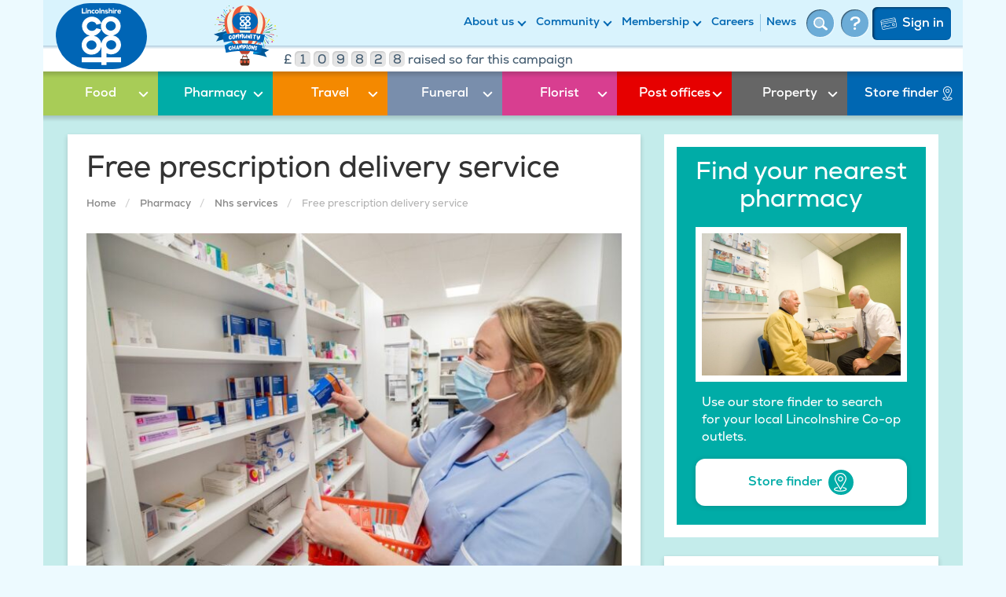

--- FILE ---
content_type: text/html; charset=UTF-8
request_url: https://www.lincolnshire.coop/pharmacy/nhs-services/prescription-collection-service
body_size: 15807
content:
 

<!DOCTYPE html><html lang="en-GB" xmlns="http://www.w3.org/2000/svg"><head><meta charset="utf-8"/><meta content="width=device-width, initial-scale=1.0" name="viewport"><meta content="yes" name="apple-mobile-web-app-capable"><meta content="yes" name="mobile-web-app-capable"><title>Free prescription delivery service | - Lincolnshire Co-op</title><meta name="description" content="Register for our Free prescription delivery service." /><meta property="fb:app_id" content="lincolnshirecoop"><meta property="og:url" content="https://www.lincolnshire.coop/pharmacy/nhs-services/prescription-collection-service" /><meta property="og:type" content="website" /><meta property="og:title" content="Free prescription delivery service | - Lincolnshire Co-op" /><meta property="og:image" content="https://s3-eu-west-1.amazonaws.com/lincolnshire-coop/transforms/page-images/_1200x630_crop_center-center_none/Lincolnshire-Co-op-Donington-Food-Store-dividend-card.jpg" /><meta property="og:image:width" content="1200" /><meta property="og:image:height" content="630" /><meta property="og:description" content="Register for our Free prescription delivery service." /><meta property="og:site_name" content="Lincolnshire Co-op" /><meta property="og:locale" content="en_GB" /><meta property="og:locale:alternate" content="en_GB" /><meta name="twitter:card" content="summary_large_image" /><meta name="twitter:site" content="lincscoop" /><meta name="twitter:url" content="https://www.lincolnshire.coop/pharmacy/nhs-services/prescription-collection-service" /><meta name="twitter:title" content="Free prescription delivery service | - Lincolnshire Co-op" /><meta name="twitter:description" content="Register for our Free prescription delivery service." /><meta name="twitter:image" content="https://s3-eu-west-1.amazonaws.com/lincolnshire-coop/transforms/page-images/_1200x600_crop_center-center_none/Lincolnshire-Co-op-Donington-Food-Store-dividend-card.jpg" /><link rel="home" href="https://www.lincolnshire.coop/" /><link rel="canonical" href="https://www.lincolnshire.coop/pharmacy/nhs-services/prescription-collection-service"><meta name="keywords" content="Lincolnshire Co-op" /><link rel="canonical" href="https://www.lincolnshire.coop/pharmacy/nhs-services/prescription-collection-service" /><link rel="alternate" hreflang="en-GB" href="https://www.lincolnshire.coop/"><link rel="icon" type="image/png" href="/assets/favicon/favicon-96x96.png" sizes="96x96" /><link rel="icon" type="image/svg+xml" href="/assets/favicon/favicon.svg" /><link rel="shortcut icon" href="/assets/favicon/favicon.ico" /><link rel="apple-touch-icon" sizes="180x180" href="/assets/favicon/apple-touch-icon.png" /><link rel="manifest" href="/assets/favicon/site.webmanifest" /><link rel="home" href="https://www.lincolnshire.coop/"/><!-- Google Tag Manager --><script>(function(w,d,s,l,i){w[l]=w[l]||[];w[l].push({'gtm.start':
					new Date().getTime(),event:'gtm.js'});var f=d.getElementsByTagName(s)[0],
				j=d.createElement(s),dl=l!='dataLayer'?'&l='+l:'';j.async=true;j.src=
				'https://www.googletagmanager.com/gtm.js?id='+i+dl;f.parentNode.insertBefore(j,f);
			})(window,document,'script','dataLayer','GTM-NJJMSSN');</script><!-- End Google Tag Manager --><meta name="google-site-verification" content="YC9hFFZsNu9r5Kr7Pkxmd2VYiqRUbvUtAnL5PRYonbo"/><meta name="msvalidate.01" content="B9E231759ADB3F865C3628E959C7872E"/><script>
			window.dataLayer = window.dataLayer || [];

			function gtag () {
				dataLayer.push(arguments);
			}

			function trackEvent(event, event_action, event_label) {
				gtag('event', event, { event_action, event_label });
			}

			// Default analytics_storage to 'denied'.
			gtag('consent', 'default', {
				'analytics_storage': 'denied'			});

		</script><link href="/css/styles.css?v=1768486995" rel="stylesheet">
<script>var _rollbarConfig = {"accessToken":"$ROLLBAR_POST_CLIENT_ITEM","captureUncaught":true,"payload":{"environment":"production"}};!function(r){var e={};function o(n){if(e[n])return e[n].exports;var t=e[n]={i:n,l:!1,exports:{}};return r[n].call(t.exports,t,t.exports,o),t.l=!0,t.exports}o.m=r,o.c=e,o.d=function(r,e,n){o.o(r,e)||Object.defineProperty(r,e,{enumerable:!0,get:n})},o.r=function(r){"undefined"!=typeof Symbol&&Symbol.toStringTag&&Object.defineProperty(r,Symbol.toStringTag,{value:"Module"}),Object.defineProperty(r,"__esModule",{value:!0})},o.t=function(r,e){if(1&e&&(r=o(r)),8&e)return r;if(4&e&&"object"==typeof r&&r&&r.__esModule)return r;var n=Object.create(null);if(o.r(n),Object.defineProperty(n,"default",{enumerable:!0,value:r}),2&e&&"string"!=typeof r)for(var t in r)o.d(n,t,function(e){return r[e]}.bind(null,t));return n},o.n=function(r){var e=r&&r.__esModule?function(){return r.default}:function(){return r};return o.d(e,"a",e),e},o.o=function(r,e){return Object.prototype.hasOwnProperty.call(r,e)},o.p="",o(o.s=0)}([function(r,e,o){"use strict";var n=o(1),t=o(4);_rollbarConfig=_rollbarConfig||{},_rollbarConfig.rollbarJsUrl=_rollbarConfig.rollbarJsUrl||"https://cdn.rollbar.com/rollbarjs/refs/tags/v2.17.0/rollbar.min.js",_rollbarConfig.async=void 0===_rollbarConfig.async||_rollbarConfig.async;var a=n.setupShim(window,_rollbarConfig),l=t(_rollbarConfig);window.rollbar=n.Rollbar,a.loadFull(window,document,!_rollbarConfig.async,_rollbarConfig,l)},function(r,e,o){"use strict";var n=o(2);function t(r){return function(){try{return r.apply(this,arguments)}catch(r){try{console.error("[Rollbar]: Internal error",r)}catch(r){}}}}var a=0;function l(r,e){this.options=r,this._rollbarOldOnError=null;var o=a++;this.shimId=function(){return o},"undefined"!=typeof window&&window._rollbarShims&&(window._rollbarShims[o]={handler:e,messages:[]})}var i=o(3),s=function(r,e){return new l(r,e)},d=function(r){return new i(s,r)};function c(r){return t((function(){var e=this,o=Array.prototype.slice.call(arguments,0),n={shim:e,method:r,args:o,ts:new Date};window._rollbarShims[this.shimId()].messages.push(n)}))}l.prototype.loadFull=function(r,e,o,n,a){var l=!1,i=e.createElement("script"),s=e.getElementsByTagName("script")[0],d=s.parentNode;i.crossOrigin="",i.src=n.rollbarJsUrl,o||(i.async=!0),i.onload=i.onreadystatechange=t((function(){if(!(l||this.readyState&&"loaded"!==this.readyState&&"complete"!==this.readyState)){i.onload=i.onreadystatechange=null;try{d.removeChild(i)}catch(r){}l=!0,function(){var e;if(void 0===r._rollbarDidLoad){e=new Error("rollbar.js did not load");for(var o,n,t,l,i=0;o=r._rollbarShims[i++];)for(o=o.messages||[];n=o.shift();)for(t=n.args||[],i=0;i<t.length;++i)if("function"==typeof(l=t[i])){l(e);break}}"function"==typeof a&&a(e)}()}})),d.insertBefore(i,s)},l.prototype.wrap=function(r,e,o){try{var n;if(n="function"==typeof e?e:function(){return e||{}},"function"!=typeof r)return r;if(r._isWrap)return r;if(!r._rollbar_wrapped&&(r._rollbar_wrapped=function(){o&&"function"==typeof o&&o.apply(this,arguments);try{return r.apply(this,arguments)}catch(o){var e=o;throw e&&("string"==typeof e&&(e=new String(e)),e._rollbarContext=n()||{},e._rollbarContext._wrappedSource=r.toString(),window._rollbarWrappedError=e),e}},r._rollbar_wrapped._isWrap=!0,r.hasOwnProperty))for(var t in r)r.hasOwnProperty(t)&&(r._rollbar_wrapped[t]=r[t]);return r._rollbar_wrapped}catch(e){return r}};for(var u="log,debug,info,warn,warning,error,critical,global,configure,handleUncaughtException,handleAnonymousErrors,handleUnhandledRejection,captureEvent,captureDomContentLoaded,captureLoad".split(","),p=0;p<u.length;++p)l.prototype[u[p]]=c(u[p]);r.exports={setupShim:function(r,e){if(r){var o=e.globalAlias||"Rollbar";if("object"==typeof r[o])return r[o];r._rollbarShims={},r._rollbarWrappedError=null;var a=new d(e);return t((function(){e.captureUncaught&&(a._rollbarOldOnError=r.onerror,n.captureUncaughtExceptions(r,a,!0),e.wrapGlobalEventHandlers&&n.wrapGlobals(r,a,!0)),e.captureUnhandledRejections&&n.captureUnhandledRejections(r,a,!0);var t=e.autoInstrument;return!1!==e.enabled&&(void 0===t||!0===t||"object"==typeof t&&t.network)&&r.addEventListener&&(r.addEventListener("load",a.captureLoad.bind(a)),r.addEventListener("DOMContentLoaded",a.captureDomContentLoaded.bind(a))),r[o]=a,a}))()}},Rollbar:d}},function(r,e,o){"use strict";function n(r,e,o,n){r._rollbarWrappedError&&(n[4]||(n[4]=r._rollbarWrappedError),n[5]||(n[5]=r._rollbarWrappedError._rollbarContext),r._rollbarWrappedError=null);var t=e.handleUncaughtException.apply(e,n);o&&o.apply(r,n),"anonymous"===t&&(e.anonymousErrorsPending+=1)}function t(r,e,o){if(e.hasOwnProperty&&e.hasOwnProperty("addEventListener")){for(var n=e.addEventListener;n._rollbarOldAdd&&n.belongsToShim;)n=n._rollbarOldAdd;var t=function(e,o,t){n.call(this,e,r.wrap(o),t)};t._rollbarOldAdd=n,t.belongsToShim=o,e.addEventListener=t;for(var a=e.removeEventListener;a._rollbarOldRemove&&a.belongsToShim;)a=a._rollbarOldRemove;var l=function(r,e,o){a.call(this,r,e&&e._rollbar_wrapped||e,o)};l._rollbarOldRemove=a,l.belongsToShim=o,e.removeEventListener=l}}r.exports={captureUncaughtExceptions:function(r,e,o){if(r){var t;if("function"==typeof e._rollbarOldOnError)t=e._rollbarOldOnError;else if(r.onerror){for(t=r.onerror;t._rollbarOldOnError;)t=t._rollbarOldOnError;e._rollbarOldOnError=t}e.handleAnonymousErrors();var a=function(){var o=Array.prototype.slice.call(arguments,0);n(r,e,t,o)};o&&(a._rollbarOldOnError=t),r.onerror=a}},captureUnhandledRejections:function(r,e,o){if(r){"function"==typeof r._rollbarURH&&r._rollbarURH.belongsToShim&&r.removeEventListener("unhandledrejection",r._rollbarURH);var n=function(r){var o,n,t;try{o=r.reason}catch(r){o=void 0}try{n=r.promise}catch(r){n="[unhandledrejection] error getting `promise` from event"}try{t=r.detail,!o&&t&&(o=t.reason,n=t.promise)}catch(r){}o||(o="[unhandledrejection] error getting `reason` from event"),e&&e.handleUnhandledRejection&&e.handleUnhandledRejection(o,n)};n.belongsToShim=o,r._rollbarURH=n,r.addEventListener("unhandledrejection",n)}},wrapGlobals:function(r,e,o){if(r){var n,a,l="EventTarget,Window,Node,ApplicationCache,AudioTrackList,ChannelMergerNode,CryptoOperation,EventSource,FileReader,HTMLUnknownElement,IDBDatabase,IDBRequest,IDBTransaction,KeyOperation,MediaController,MessagePort,ModalWindow,Notification,SVGElementInstance,Screen,TextTrack,TextTrackCue,TextTrackList,WebSocket,WebSocketWorker,Worker,XMLHttpRequest,XMLHttpRequestEventTarget,XMLHttpRequestUpload".split(",");for(n=0;n<l.length;++n)r[a=l[n]]&&r[a].prototype&&t(e,r[a].prototype,o)}}}},function(r,e,o){"use strict";function n(r,e){this.impl=r(e,this),this.options=e,function(r){for(var e=function(r){return function(){var e=Array.prototype.slice.call(arguments,0);if(this.impl[r])return this.impl[r].apply(this.impl,e)}},o="log,debug,info,warn,warning,error,critical,global,configure,handleUncaughtException,handleAnonymousErrors,handleUnhandledRejection,_createItem,wrap,loadFull,shimId,captureEvent,captureDomContentLoaded,captureLoad".split(","),n=0;n<o.length;n++)r[o[n]]=e(o[n])}(n.prototype)}n.prototype._swapAndProcessMessages=function(r,e){var o,n,t;for(this.impl=r(this.options);o=e.shift();)n=o.method,t=o.args,this[n]&&"function"==typeof this[n]&&("captureDomContentLoaded"===n||"captureLoad"===n?this[n].apply(this,[t[0],o.ts]):this[n].apply(this,t));return this},r.exports=n},function(r,e,o){"use strict";r.exports=function(r){return function(e){if(!e&&!window._rollbarInitialized){for(var o,n,t=(r=r||{}).globalAlias||"Rollbar",a=window.rollbar,l=function(r){return new a(r)},i=0;o=window._rollbarShims[i++];)n||(n=o.handler),o.handler._swapAndProcessMessages(l,o.messages);window[t]=n,window._rollbarInitialized=!0}}}}]);</script></head>




	

<body id="site-container">

	<!-- Google Tag Manager (noscript) -->
<noscript><iframe src="https://www.googletagmanager.com/ns.html?id=GTM-NJJMSSN" height="0" width="0" style="display:none;visibility:hidden"></iframe></noscript>
<!-- End Google Tag Manager (noscript) -->

<div class="container">
	<a class="sr-only sr-only-focusable skip-content" href="#main">Skip to main content</a>
</div>


<header>
	<div class="container" id="top-nav" class="px-1">
			
		<a href="/" id="main-logo" title="Link to Co-op homepage" >
			<svg width="116" height="84" viewBox="0 0 116 84" fill="none" xmlns="http://www.w3.org/2000/svg"><path fill-rule="evenodd" clip-rule="evenodd" d="M71.9 0A43.1 43.1 0 0 1 116 42c0 23.2-19.8 42-44.1 42H44A43.1 43.1 0 0 1 0 42C0 18.8 19.8 0 44.1 0H72Z" fill="#0065B5"/><path fill-rule="evenodd" clip-rule="evenodd" d="M64.4 69h18.7v6.3H64.4v3.5h-6.5v-3.5h-25V69h25V55.7a12.5 12.5 0 0 1-12.4 9.9c-7 0-12.6-5.5-12.6-12.2 0-6 4.5-11 10.3-12a12.6 12.6 0 0 1-9.9-12c0-6.7 5.7-12.2 12.6-12.2 5.6 0 10.3 3.5 12 8.4 1.5-5 6.4-8.7 12-8.7 7 0 12.6 5.5 12.6 12.2 0 5.9-4.2 10.7-9.8 12A12 12 0 0 1 83 53c0 6.7-5.7 12.2-12.6 12.2-2.2 0-4.2-.6-6-1.5V69ZM58 51.7c.6-5.2 4.6-9.4 9.8-10.5a12.3 12.3 0 0 1-10-15.3l-6 1.5a6.4 6.4 0 0 0-5.9-3.9c-3.5 0-6.4 2.7-6.4 6 0 3.2 2.9 5.8 6.4 5.8 2.6 0 4.7-1.4 5.8-3.4l6 1.6c-1.5 4-5 7.1-9.5 8 5.1 1 9 5.1 9.8 10.2Zm-19 1.7c0 3.2 2.9 5.8 6.4 5.8 3.5 0 6.4-2.6 6.4-5.8 0-3.3-2.9-6-6.4-6-3.5 0-6.4 2.7-6.4 6ZM63.6 29c0 3.3 2.8 6 6.3 6 3.6 0 6.4-2.7 6.4-6 0-3.2-2.8-5.9-6.4-5.9a6.2 6.2 0 0 0-6.3 6Zm6.9 30c3.5 0 6.4-2.7 6.4-6 0-3.2-2.9-5.8-6.4-5.8-3.5 0-6.4 2.6-6.4 5.9 0 3.2 2.9 5.9 6.4 5.9ZM34.4 6.6v5.2h3.3v1.4H33V6.6h1.4Zm3.8 6.6V8.5h1.4v4.7h-1.4Zm1.5-6c0 1.1-1.6 1.1-1.6 0 0-1 1.6-1 1.6 0Zm3.8 6v-2.5c0-.7-.3-1-1-1a1 1 0 0 0-1 1v2.5h-1.3V8.5h1.2v.6a2 2 0 0 1 1.5-.7c1 0 2 .5 2 2.3v2.5h-1.4Zm6.2-.7c-.6.6-1.2.8-1.8.8-1.3 0-2.5-.8-2.5-2.5 0-1.5 1.2-2.4 2.5-2.4.7 0 1.2.2 1.7.7l-.8.8-.9-.3c-.6 0-1.2.5-1.2 1.2 0 .8.6 1.2 1.2 1.2a2 2 0 0 0 1-.3l.8.8Zm3.7-1.7c0-.5-.3-1.2-1.2-1.2-.7 0-1.1.7-1.1 1.2 0 .6.3 1.3 1.1 1.3.9 0 1.2-.6 1.2-1.3Zm-3.7 0c0-1.4 1-2.4 2.5-2.4 1.6 0 2.6 1 2.6 2.4s-1 2.5-2.6 2.5c-1.5 0-2.5-1-2.5-2.5Zm5.7 2.4V6.6h1.3v6.6h-1.3Zm5.3 0v-2.5c0-.7-.3-1-1-1a1 1 0 0 0-1 1v2.5h-1.3V8.5h1.2v.6a2 2 0 0 1 1.5-.7c1 0 2 .5 2 2.3v2.5h-1.4Zm5-3.4c-.3-.2-.6-.3-1-.3-.5 0-.7.2-.7.4s.2.4.7.4c.9 0 2 .2 2 1.5 0 .7-.6 1.5-2 1.5a3 3 0 0 1-2.2-.8l.6-1a2 2 0 0 0 1.6.7c.4 0 .7-.2.7-.4s-.2-.4-.8-.4c-.8 0-2-.4-2-1.5 0-1 1-1.5 2-1.5.8 0 1.3.2 1.8.6l-.6.8Zm2.9-3.2V9c.4-.5 1-.7 1.4-.7 1 0 1.8.6 1.8 2.3v2.5h-1.3v-2.5c0-.7-.4-1-.9-1-.6 0-1 .4-1 1.1v2.4h-1.4V6.6h1.4Zm3.9 6.6V8.5h1.3v4.7h-1.3Zm1.4-6a.8.8 0 0 1-1.5 0c0-1 1.5-1 1.5 0Zm1.9 1.3V9c.4-.4.8-.6 1.3-.6.4 0 .8.1 1.1.4l-.5 1.1c-.3-.2-.5-.2-.8-.2-.6 0-1 .4-1 1v2.5h-1.4V8.5h1.3Zm6 1.8c0-.5-.5-.7-1.1-.7-.5 0-1 .2-1 .7h2Zm-2.2 1c0 .4.5.8 1.3.8.3 0 .8 0 1.2-.4l.7.9c-.5.5-1.3.7-2 .7-1.6 0-2.5-1-2.5-2.5 0-1.4 1-2.4 2.4-2.4 1.6 0 2.6 1 2.3 2.9h-3.4Z" fill="#fff"/></svg>		</a>

				
				    				
    <button id="mobile-nav-button" class="btn btn-primary pull-right  hidden-md hidden-lg" aria-expanded="false" aria-label="Toggle navigation"></span>        
        <span></span>
        <span></span>
        <span></span>
    </button>

    <div id="mobile-nav-container" class="hidden-md hidden-lg">
		<div class="row">
					<div class="col-sm-6">
				<div class="secondary-nav-container">
							
	<ul class="nav navbar-nav pull-right row">
		
		
										
														<li>
					<a href="/about-us" class="dropdown-toggle" title="About us" data-toggle="dropdown">About us</a>
					<ul class="dropdown-menu" role="menu">
						<div class="row">

																												
																																											
																					
							
							<div class="col-md-4 hidden-sm hidden-xs">
								
																																																											
										
										<li>
											<a href="https://www.lincolnshire.coop/about-us" title="About us">About us</a>
										</li>

																																																													
										
										<li>
											<a href="https://www.lincolnshire.coop/archive" title="Archive">Archive</a>
										</li>

																																																													
										
										<li>
											<a href="https://www.lincolnshire.coop/about-us/what-is-a-co-operative" title="What is a co-operative?">What is a co&#8209;operative?</a>
										</li>

																																																													
										
										<li>
											<a href="https://www.lincolnshire.coop/about-us/our-history" title="Our history">Our history</a>
										</li>

																																																													
																					</div>
											<div class="col-md-4 hidden-sm hidden-xs">
										
										<li>
											<a href="https://www.lincolnshire.coop/about-us/board-of-directors" title="Board of Directors">Board of Directors</a>
										</li>

																																																													
										
										<li>
											<a href="https://www.lincolnshire.coop/about-us/financial-reports" title="Financial reports">Financial reports</a>
										</li>

																																																													
										
										<li>
											<a href="https://www.lincolnshire.coop/about-us/our-purpose" title="Our purpose">Our purpose</a>
										</li>

																																																													
																					</div>
											<div class="col-md-4 hidden-sm hidden-xs">
										
										<li>
											<a href="https://www.lincolnshire.coop/about-us/careers" title="Careers">Careers</a>
										</li>

																																																													
										
										<li>
											<a href="https://www.lincolnshire.coop/about-us/join-our-board-of-directors" title="Join our Board of Directors">Join our Board of Directors</a>
										</li>

																																																													
										
										<li>
											<a href="https://www.lincolnshire.coop/about-us/executive-leadership-team" title="Our Executive Leadership Team">Our Executive Leadership Team</a>
										</li>

																																		</div>
							<div class="visible-sm visible-xs">
																																																																			
										<div class="col-xs-6">
											<li>
												<a href="https://www.lincolnshire.coop/about-us" title="About us">About us</a>
											</li>
										</div>
																																																			
										<div class="col-xs-6">
											<li>
												<a href="https://www.lincolnshire.coop/archive" title="Archive">Archive</a>
											</li>
										</div>
																																																			
										<div class="col-xs-6">
											<li>
												<a href="https://www.lincolnshire.coop/about-us/what-is-a-co-operative" title="What is a co-operative?">What is a co&#8209;operative?</a>
											</li>
										</div>
																																																			
										<div class="col-xs-6">
											<li>
												<a href="https://www.lincolnshire.coop/about-us/our-history" title="Our history">Our history</a>
											</li>
										</div>
																																																			
										<div class="col-xs-6">
											<li>
												<a href="https://www.lincolnshire.coop/about-us/board-of-directors" title="Board of Directors">Board of Directors</a>
											</li>
										</div>
																																																			
										<div class="col-xs-6">
											<li>
												<a href="https://www.lincolnshire.coop/about-us/financial-reports" title="Financial reports">Financial reports</a>
											</li>
										</div>
																																																			
										<div class="col-xs-6">
											<li>
												<a href="https://www.lincolnshire.coop/about-us/our-purpose" title="Our purpose">Our purpose</a>
											</li>
										</div>
																																																			
										<div class="col-xs-6">
											<li>
												<a href="https://www.lincolnshire.coop/about-us/careers" title="Careers">Careers</a>
											</li>
										</div>
																																																			
										<div class="col-xs-6">
											<li>
												<a href="https://www.lincolnshire.coop/about-us/join-our-board-of-directors" title="Join our Board of Directors">Join our Board of Directors</a>
											</li>
										</div>
																																																			
										<div class="col-xs-6">
											<li>
												<a href="https://www.lincolnshire.coop/about-us/executive-leadership-team" title="Our Executive Leadership Team">Our Executive Leadership Team</a>
											</li>
										</div>
																								</div>
						</div>
					</ul>
				</li>
			

		
										
														<li>
					<a href="/community" class="dropdown-toggle" title="Community" data-toggle="dropdown">Community</a>
					<ul class="dropdown-menu" role="menu">
						<div class="row">

																												
																																											
																					
							
							<div class="col-md-4 hidden-sm hidden-xs">
								
																																																											
										
										<li>
											<a href="https://www.lincolnshire.coop/community" title="Community">Community</a>
										</li>

																																																		
										
										<li>
											<a href="/community/community-champions" title="Community Champions">Community Champions</a>
										</li>

																																																													
										
										<li>
											<a href="https://www.lincolnshire.coop/membership/members-meetings/2025-annual-members-meeting" title="Events">Events</a>
										</li>

																																																													
										
										<li>
											<a href="https://www.lincolnshire.coop/community/our-environment" title="Our Environment Sustainability Strategy">Our Environment Sustainability Strategy</a>
										</li>

																																																													
										
										<li>
											<a href="https://www.lincolnshire.coop/community/caring-for-health-wellbeing" title="Health and wellbeing">Health and wellbeing</a>
										</li>

																																																													
																					</div>
											<div class="col-md-4 hidden-sm hidden-xs">
										
										<li>
											<a href="https://www.lincolnshire.coop/community/suicide-prevention-and-mental-health-support-contacts" title="Mental Health support">Mental Health support</a>
										</li>

																																																													
										
										<li>
											<a href="https://www.lincolnshire.coop/wellbeing-walks" title="Wellbeing walks">Wellbeing walks</a>
										</li>

																																																													
										
										<li>
											<a href="https://www.lincolnshire.coop/community/community-cuppa" title="Community Cuppa">Community Cuppa</a>
										</li>

																																																													
										
										<li>
											<a href="https://www.lincolnshire.coop/community/helping-charities-and-community-groups" title="Helping the community">Helping the community</a>
										</li>

																																																		
																					</div>
											<div class="col-md-4 hidden-sm hidden-xs">
										
										<li>
											<a href="/community/charitable-support-policy" title="Charitable support policy">Charitable support policy</a>
										</li>

																																																													
										
										<li>
											<a href="https://www.lincolnshire.coop/community/our-environment/sbti-approved-targets" title="Science Based Targets initiative">Science Based Targets initiative</a>
										</li>

																																																													
										
										<li>
											<a href="https://www.lincolnshire.coop/community/communitycontacts" title="Community contacts">Community contacts</a>
										</li>

																																																													
										
										<li>
											<a href="https://www.lincolnshire.coop/community/tackling-hunger" title="Tackling Hunger">Tackling Hunger</a>
										</li>

																																		</div>
							<div class="visible-sm visible-xs">
																																																																			
										<div class="col-xs-6">
											<li>
												<a href="https://www.lincolnshire.coop/community" title="Community">Community</a>
											</li>
										</div>
																																								
										<div class="col-xs-6">
											<li>
												<a href="/community/community-champions" title="Community Champions">Community Champions</a>
											</li>
										</div>
																																																			
										<div class="col-xs-6">
											<li>
												<a href="https://www.lincolnshire.coop/membership/members-meetings/2025-annual-members-meeting" title="Events">Events</a>
											</li>
										</div>
																																																			
										<div class="col-xs-6">
											<li>
												<a href="https://www.lincolnshire.coop/community/our-environment" title="Our Environment Sustainability Strategy">Our Environment Sustainability Strategy</a>
											</li>
										</div>
																																																			
										<div class="col-xs-6">
											<li>
												<a href="https://www.lincolnshire.coop/community/caring-for-health-wellbeing" title="Health and wellbeing">Health and wellbeing</a>
											</li>
										</div>
																																																			
										<div class="col-xs-6">
											<li>
												<a href="https://www.lincolnshire.coop/community/suicide-prevention-and-mental-health-support-contacts" title="Mental Health support">Mental Health support</a>
											</li>
										</div>
																																																			
										<div class="col-xs-6">
											<li>
												<a href="https://www.lincolnshire.coop/wellbeing-walks" title="Wellbeing walks">Wellbeing walks</a>
											</li>
										</div>
																																																			
										<div class="col-xs-6">
											<li>
												<a href="https://www.lincolnshire.coop/community/community-cuppa" title="Community Cuppa">Community Cuppa</a>
											</li>
										</div>
																																																			
										<div class="col-xs-6">
											<li>
												<a href="https://www.lincolnshire.coop/community/helping-charities-and-community-groups" title="Helping the community">Helping the community</a>
											</li>
										</div>
																																								
										<div class="col-xs-6">
											<li>
												<a href="/community/charitable-support-policy" title="Charitable support policy">Charitable support policy</a>
											</li>
										</div>
																																																			
										<div class="col-xs-6">
											<li>
												<a href="https://www.lincolnshire.coop/community/our-environment/sbti-approved-targets" title="Science Based Targets initiative">Science Based Targets initiative</a>
											</li>
										</div>
																																																			
										<div class="col-xs-6">
											<li>
												<a href="https://www.lincolnshire.coop/community/communitycontacts" title="Community contacts">Community contacts</a>
											</li>
										</div>
																																																			
										<div class="col-xs-6">
											<li>
												<a href="https://www.lincolnshire.coop/community/tackling-hunger" title="Tackling Hunger">Tackling Hunger</a>
											</li>
										</div>
																								</div>
						</div>
					</ul>
				</li>
			

		
										
														<li>
					<a href="/membership" class="dropdown-toggle" title="Membership" data-toggle="dropdown">Membership</a>
					<ul class="dropdown-menu" role="menu">
						<div class="row">

																												
																												
																					
							
							<div class="col-md-4 hidden-sm hidden-xs">
								
																																																											
										
										<li>
											<a href="https://www.lincolnshire.coop/apply-now" title="Sign up to become a member">Sign up to become a member</a>
										</li>

																																																		
										
										<li>
											<a href="/membership/become-a-member" title="Member benefits">Member benefits</a>
										</li>

																																																													
										
										<li>
											<a href="https://www.lincolnshire.coop/membership/junior-members" title="Family benefits">Family benefits</a>
										</li>

																																																													
										
										<li>
											<a href="https://www.lincolnshire.coop/membership/free-fruit-for-under-13s" title="Free fruit for under 13s">Free fruit for under 13s</a>
										</li>

																																																													
										
										<li>
											<a href="https://www.lincolnshire.coop/download-dividend-app" title="Dividend card app">Dividend card app</a>
										</li>

																																																		
																					</div>
											<div class="col-md-4 hidden-sm hidden-xs">
										
										<li>
											<a href="/membership/offers" title="Membership Offers">Membership Offers</a>
										</li>

																																																													
										
										<li>
											<a href="https://www.lincolnshire.coop/membership/members-meetings" title="Members&#039; Meetings">Members' Meetings</a>
										</li>

																																																		
										
										<li>
											<a href="/membership/events" title="Events">Events</a>
										</li>

																																																		
										
										<li>
											<a href="/membership/competitions" title="Competitions">Competitions</a>
										</li>

																																																		
										
										<li>
											<a href="/membership/votes-and-polls" title="Votes &amp; polls">Votes & polls</a>
										</li>

																																																													
																					</div>
											<div class="col-md-4 hidden-sm hidden-xs">
										
										<li>
											<a href="https://www.lincolnshire.coop/membership/members-share-accounts" title="Members&#039; share accounts">Members' share accounts</a>
										</li>

																																																													
										
										<li>
											<a href="https://www.lincolnshire.coop/replacement-card" title="Replacement dividend card">Replacement dividend card</a>
										</li>

																																																													
										
										<li>
											<a href="https://www.lincolnshire.coop/membership/membership-terms-and-conditions" title="Membership T&amp;Cs">Membership T&Cs</a>
										</li>

																																																													
										
										<li>
											<a href="https://www.lincolnshire.coop/my-account/my-details" title="My account">My account</a>
										</li>

																																																													
										
										<li>
											<a href="https://www.lincolnshire.coop/membership/dividend-bonus" title="Cashback bonus">Cashback bonus</a>
										</li>

																																		</div>
							<div class="visible-sm visible-xs">
																																																																			
										<div class="col-xs-6">
											<li>
												<a href="https://www.lincolnshire.coop/apply-now" title="Sign up to become a member">Sign up to become a member</a>
											</li>
										</div>
																																								
										<div class="col-xs-6">
											<li>
												<a href="/membership/become-a-member" title="Member benefits">Member benefits</a>
											</li>
										</div>
																																																			
										<div class="col-xs-6">
											<li>
												<a href="https://www.lincolnshire.coop/membership/junior-members" title="Family benefits">Family benefits</a>
											</li>
										</div>
																																																			
										<div class="col-xs-6">
											<li>
												<a href="https://www.lincolnshire.coop/membership/free-fruit-for-under-13s" title="Free fruit for under 13s">Free fruit for under 13s</a>
											</li>
										</div>
																																																			
										<div class="col-xs-6">
											<li>
												<a href="https://www.lincolnshire.coop/download-dividend-app" title="Dividend card app">Dividend card app</a>
											</li>
										</div>
																																								
										<div class="col-xs-6">
											<li>
												<a href="/membership/offers" title="Membership Offers">Membership Offers</a>
											</li>
										</div>
																																																			
										<div class="col-xs-6">
											<li>
												<a href="https://www.lincolnshire.coop/membership/members-meetings" title="Members&#039; Meetings">Members' Meetings</a>
											</li>
										</div>
																																								
										<div class="col-xs-6">
											<li>
												<a href="/membership/events" title="Events">Events</a>
											</li>
										</div>
																																								
										<div class="col-xs-6">
											<li>
												<a href="/membership/competitions" title="Competitions">Competitions</a>
											</li>
										</div>
																																								
										<div class="col-xs-6">
											<li>
												<a href="/membership/votes-and-polls" title="Votes &amp; polls">Votes & polls</a>
											</li>
										</div>
																																																			
										<div class="col-xs-6">
											<li>
												<a href="https://www.lincolnshire.coop/membership/members-share-accounts" title="Members&#039; share accounts">Members' share accounts</a>
											</li>
										</div>
																																																			
										<div class="col-xs-6">
											<li>
												<a href="https://www.lincolnshire.coop/replacement-card" title="Replacement dividend card">Replacement dividend card</a>
											</li>
										</div>
																																																			
										<div class="col-xs-6">
											<li>
												<a href="https://www.lincolnshire.coop/membership/membership-terms-and-conditions" title="Membership T&amp;Cs">Membership T&Cs</a>
											</li>
										</div>
																																																			
										<div class="col-xs-6">
											<li>
												<a href="https://www.lincolnshire.coop/my-account/my-details" title="My account">My account</a>
											</li>
										</div>
																																																			
										<div class="col-xs-6">
											<li>
												<a href="https://www.lincolnshire.coop/membership/dividend-bonus" title="Cashback bonus">Cashback bonus</a>
											</li>
										</div>
																								</div>
						</div>
					</ul>
				</li>
			

		
										
										<li>
					<a href="//careers.lincolnshire.coop" title="Careers">Careers</a>
				</li>
			

		
										
										<li>
					<a href="/news-and-blogs" title="News">News</a>
				</li>
			

			</ul>

				</div>
				<form class="form" action="/search/results" role="search" id="search-form-mobile">
					<div class="input-group">
						<input type="hidden" name="CRAFT_CSRF_TOKEN" value="S2P5QpqYnEcrRqHhA8rZ4geHGspKe5B52_WfjrgDAa-lEQggz3qVhi4WlSH10qoiUwDx1WGpi4Bewnf-KwnBK7Ga2szdS1jK8ilcbrkzo9E=">
					
						<input type="text" class="form-control" placeholder="Search for..." name="q" title="Search for...">
						<span class="input-group-btn">
							<button class="btn btn-secondary btn-search" aria-label="Search" type="submit"></button>
						</span>			
					</div>
				</form>
			</div>
		
			<div class="col-sm-6">
								<div class="primary-nav-container">
					
					<ul class="row nav navbar-nav">
									
																	
															<li>
									<div class="dropdown top-level food-bg">
										<a href="/food">Food</a>
									</div>
								</li>
																
																	
															<li>
									<div class="dropdown top-level pharmacy-bg">
										<a href="/pharmacy">Pharmacy</a>
									</div>
								</li>
																
																	
															<li>
									<div class="dropdown top-level travel-bg">
										<a href="/travel">Travel</a>
									</div>
								</li>
																
																	
															<li>
									<div class="dropdown top-level funeral-bg">
										<a href="/funeral">Funeral</a>
									</div>
								</li>
																
																	
															<li>
									<div class="dropdown top-level florist-bg">
										<a href="/florist">Florist</a>
									</div>
								</li>
																
																	
															<li>
									<div class="dropdown top-level post-offices-bg">
										<a href="/post-offices">Post offices</a>
									</div>
								</li>
																
																	
															<li>
									<div class="dropdown top-level property-bg">
										<a href="/property">Property</a>
									</div>
								</li>
																
																	
															<li>
									<div class="dropdown top-level storefinder-bg">
																					<a href="/storefinder" class="storefinder-bg">Store finder</a>
																			</div>
								</li>
																		</ul>
					
				</div>
			</div>
		</div>
			

		
    </div>



											

													<a class="btn btn-primary pull-right " href="/sign-in"><img width="24px" height="24px" alt="members card icon" src="/assets/icons/members-white.svg"/>Sign in</a>
		
				<a class="btn btn-secondary btn-help pull-right" href="/help-centre" aria-label="Get help" title="Click here for the help sectin">?</a>

				<div id="search-form" class="pull-right hidden-sm hidden-xs">
			<form class="form-inline" action="/search/results" role="search" id="search">
				<input type="hidden" name="CRAFT_CSRF_TOKEN" value="r-NNkwi6u8wRVp9c2YsK3bI9fZsEYX4xvx-1VVxtJNzsXvW233KkBvaMJqZD9c-maR7NaZvRUuzmD0rJRyw6S-x2zx0rFFe7lAyTzrgr3m8=">
				<input type="text" class="form-control" placeholder="Search for..." name="q" title="Search for...">
				<button class="btn btn-secondary search" type="submit" aria-label="Click here to search"></button>
			</form>
		</div>

				<div class="hidden-xs hidden-sm">
					
	<ul class="nav navbar-nav pull-right row">
		
		
										
														<li>
					<a href="/about-us" class="dropdown-toggle" title="About us" data-toggle="dropdown">About us</a>
					<ul class="dropdown-menu" role="menu">
						<div class="row">

																												
																																											
																					
							
							<div class="col-md-4 hidden-sm hidden-xs">
								
																																																											
										
										<li>
											<a href="https://www.lincolnshire.coop/about-us" title="About us">About us</a>
										</li>

																																																													
										
										<li>
											<a href="https://www.lincolnshire.coop/archive" title="Archive">Archive</a>
										</li>

																																																													
										
										<li>
											<a href="https://www.lincolnshire.coop/about-us/what-is-a-co-operative" title="What is a co-operative?">What is a co&#8209;operative?</a>
										</li>

																																																													
										
										<li>
											<a href="https://www.lincolnshire.coop/about-us/our-history" title="Our history">Our history</a>
										</li>

																																																													
																					</div>
											<div class="col-md-4 hidden-sm hidden-xs">
										
										<li>
											<a href="https://www.lincolnshire.coop/about-us/board-of-directors" title="Board of Directors">Board of Directors</a>
										</li>

																																																													
										
										<li>
											<a href="https://www.lincolnshire.coop/about-us/financial-reports" title="Financial reports">Financial reports</a>
										</li>

																																																													
										
										<li>
											<a href="https://www.lincolnshire.coop/about-us/our-purpose" title="Our purpose">Our purpose</a>
										</li>

																																																													
																					</div>
											<div class="col-md-4 hidden-sm hidden-xs">
										
										<li>
											<a href="https://www.lincolnshire.coop/about-us/careers" title="Careers">Careers</a>
										</li>

																																																													
										
										<li>
											<a href="https://www.lincolnshire.coop/about-us/join-our-board-of-directors" title="Join our Board of Directors">Join our Board of Directors</a>
										</li>

																																																													
										
										<li>
											<a href="https://www.lincolnshire.coop/about-us/executive-leadership-team" title="Our Executive Leadership Team">Our Executive Leadership Team</a>
										</li>

																																		</div>
							<div class="visible-sm visible-xs">
																																																																			
										<div class="col-xs-6">
											<li>
												<a href="https://www.lincolnshire.coop/about-us" title="About us">About us</a>
											</li>
										</div>
																																																			
										<div class="col-xs-6">
											<li>
												<a href="https://www.lincolnshire.coop/archive" title="Archive">Archive</a>
											</li>
										</div>
																																																			
										<div class="col-xs-6">
											<li>
												<a href="https://www.lincolnshire.coop/about-us/what-is-a-co-operative" title="What is a co-operative?">What is a co&#8209;operative?</a>
											</li>
										</div>
																																																			
										<div class="col-xs-6">
											<li>
												<a href="https://www.lincolnshire.coop/about-us/our-history" title="Our history">Our history</a>
											</li>
										</div>
																																																			
										<div class="col-xs-6">
											<li>
												<a href="https://www.lincolnshire.coop/about-us/board-of-directors" title="Board of Directors">Board of Directors</a>
											</li>
										</div>
																																																			
										<div class="col-xs-6">
											<li>
												<a href="https://www.lincolnshire.coop/about-us/financial-reports" title="Financial reports">Financial reports</a>
											</li>
										</div>
																																																			
										<div class="col-xs-6">
											<li>
												<a href="https://www.lincolnshire.coop/about-us/our-purpose" title="Our purpose">Our purpose</a>
											</li>
										</div>
																																																			
										<div class="col-xs-6">
											<li>
												<a href="https://www.lincolnshire.coop/about-us/careers" title="Careers">Careers</a>
											</li>
										</div>
																																																			
										<div class="col-xs-6">
											<li>
												<a href="https://www.lincolnshire.coop/about-us/join-our-board-of-directors" title="Join our Board of Directors">Join our Board of Directors</a>
											</li>
										</div>
																																																			
										<div class="col-xs-6">
											<li>
												<a href="https://www.lincolnshire.coop/about-us/executive-leadership-team" title="Our Executive Leadership Team">Our Executive Leadership Team</a>
											</li>
										</div>
																								</div>
						</div>
					</ul>
				</li>
			

		
										
														<li>
					<a href="/community" class="dropdown-toggle" title="Community" data-toggle="dropdown">Community</a>
					<ul class="dropdown-menu" role="menu">
						<div class="row">

																												
																																											
																					
							
							<div class="col-md-4 hidden-sm hidden-xs">
								
																																																											
										
										<li>
											<a href="https://www.lincolnshire.coop/community" title="Community">Community</a>
										</li>

																																																		
										
										<li>
											<a href="/community/community-champions" title="Community Champions">Community Champions</a>
										</li>

																																																													
										
										<li>
											<a href="https://www.lincolnshire.coop/membership/members-meetings/2025-annual-members-meeting" title="Events">Events</a>
										</li>

																																																													
										
										<li>
											<a href="https://www.lincolnshire.coop/community/our-environment" title="Our Environment Sustainability Strategy">Our Environment Sustainability Strategy</a>
										</li>

																																																													
										
										<li>
											<a href="https://www.lincolnshire.coop/community/caring-for-health-wellbeing" title="Health and wellbeing">Health and wellbeing</a>
										</li>

																																																													
																					</div>
											<div class="col-md-4 hidden-sm hidden-xs">
										
										<li>
											<a href="https://www.lincolnshire.coop/community/suicide-prevention-and-mental-health-support-contacts" title="Mental Health support">Mental Health support</a>
										</li>

																																																													
										
										<li>
											<a href="https://www.lincolnshire.coop/wellbeing-walks" title="Wellbeing walks">Wellbeing walks</a>
										</li>

																																																													
										
										<li>
											<a href="https://www.lincolnshire.coop/community/community-cuppa" title="Community Cuppa">Community Cuppa</a>
										</li>

																																																													
										
										<li>
											<a href="https://www.lincolnshire.coop/community/helping-charities-and-community-groups" title="Helping the community">Helping the community</a>
										</li>

																																																		
																					</div>
											<div class="col-md-4 hidden-sm hidden-xs">
										
										<li>
											<a href="/community/charitable-support-policy" title="Charitable support policy">Charitable support policy</a>
										</li>

																																																													
										
										<li>
											<a href="https://www.lincolnshire.coop/community/our-environment/sbti-approved-targets" title="Science Based Targets initiative">Science Based Targets initiative</a>
										</li>

																																																													
										
										<li>
											<a href="https://www.lincolnshire.coop/community/communitycontacts" title="Community contacts">Community contacts</a>
										</li>

																																																													
										
										<li>
											<a href="https://www.lincolnshire.coop/community/tackling-hunger" title="Tackling Hunger">Tackling Hunger</a>
										</li>

																																		</div>
							<div class="visible-sm visible-xs">
																																																																			
										<div class="col-xs-6">
											<li>
												<a href="https://www.lincolnshire.coop/community" title="Community">Community</a>
											</li>
										</div>
																																								
										<div class="col-xs-6">
											<li>
												<a href="/community/community-champions" title="Community Champions">Community Champions</a>
											</li>
										</div>
																																																			
										<div class="col-xs-6">
											<li>
												<a href="https://www.lincolnshire.coop/membership/members-meetings/2025-annual-members-meeting" title="Events">Events</a>
											</li>
										</div>
																																																			
										<div class="col-xs-6">
											<li>
												<a href="https://www.lincolnshire.coop/community/our-environment" title="Our Environment Sustainability Strategy">Our Environment Sustainability Strategy</a>
											</li>
										</div>
																																																			
										<div class="col-xs-6">
											<li>
												<a href="https://www.lincolnshire.coop/community/caring-for-health-wellbeing" title="Health and wellbeing">Health and wellbeing</a>
											</li>
										</div>
																																																			
										<div class="col-xs-6">
											<li>
												<a href="https://www.lincolnshire.coop/community/suicide-prevention-and-mental-health-support-contacts" title="Mental Health support">Mental Health support</a>
											</li>
										</div>
																																																			
										<div class="col-xs-6">
											<li>
												<a href="https://www.lincolnshire.coop/wellbeing-walks" title="Wellbeing walks">Wellbeing walks</a>
											</li>
										</div>
																																																			
										<div class="col-xs-6">
											<li>
												<a href="https://www.lincolnshire.coop/community/community-cuppa" title="Community Cuppa">Community Cuppa</a>
											</li>
										</div>
																																																			
										<div class="col-xs-6">
											<li>
												<a href="https://www.lincolnshire.coop/community/helping-charities-and-community-groups" title="Helping the community">Helping the community</a>
											</li>
										</div>
																																								
										<div class="col-xs-6">
											<li>
												<a href="/community/charitable-support-policy" title="Charitable support policy">Charitable support policy</a>
											</li>
										</div>
																																																			
										<div class="col-xs-6">
											<li>
												<a href="https://www.lincolnshire.coop/community/our-environment/sbti-approved-targets" title="Science Based Targets initiative">Science Based Targets initiative</a>
											</li>
										</div>
																																																			
										<div class="col-xs-6">
											<li>
												<a href="https://www.lincolnshire.coop/community/communitycontacts" title="Community contacts">Community contacts</a>
											</li>
										</div>
																																																			
										<div class="col-xs-6">
											<li>
												<a href="https://www.lincolnshire.coop/community/tackling-hunger" title="Tackling Hunger">Tackling Hunger</a>
											</li>
										</div>
																								</div>
						</div>
					</ul>
				</li>
			

		
										
														<li>
					<a href="/membership" class="dropdown-toggle" title="Membership" data-toggle="dropdown">Membership</a>
					<ul class="dropdown-menu" role="menu">
						<div class="row">

																												
																												
																					
							
							<div class="col-md-4 hidden-sm hidden-xs">
								
																																																											
										
										<li>
											<a href="https://www.lincolnshire.coop/apply-now" title="Sign up to become a member">Sign up to become a member</a>
										</li>

																																																		
										
										<li>
											<a href="/membership/become-a-member" title="Member benefits">Member benefits</a>
										</li>

																																																													
										
										<li>
											<a href="https://www.lincolnshire.coop/membership/junior-members" title="Family benefits">Family benefits</a>
										</li>

																																																													
										
										<li>
											<a href="https://www.lincolnshire.coop/membership/free-fruit-for-under-13s" title="Free fruit for under 13s">Free fruit for under 13s</a>
										</li>

																																																													
										
										<li>
											<a href="https://www.lincolnshire.coop/download-dividend-app" title="Dividend card app">Dividend card app</a>
										</li>

																																																		
																					</div>
											<div class="col-md-4 hidden-sm hidden-xs">
										
										<li>
											<a href="/membership/offers" title="Membership Offers">Membership Offers</a>
										</li>

																																																													
										
										<li>
											<a href="https://www.lincolnshire.coop/membership/members-meetings" title="Members&#039; Meetings">Members' Meetings</a>
										</li>

																																																		
										
										<li>
											<a href="/membership/events" title="Events">Events</a>
										</li>

																																																		
										
										<li>
											<a href="/membership/competitions" title="Competitions">Competitions</a>
										</li>

																																																		
										
										<li>
											<a href="/membership/votes-and-polls" title="Votes &amp; polls">Votes & polls</a>
										</li>

																																																													
																					</div>
											<div class="col-md-4 hidden-sm hidden-xs">
										
										<li>
											<a href="https://www.lincolnshire.coop/membership/members-share-accounts" title="Members&#039; share accounts">Members' share accounts</a>
										</li>

																																																													
										
										<li>
											<a href="https://www.lincolnshire.coop/replacement-card" title="Replacement dividend card">Replacement dividend card</a>
										</li>

																																																													
										
										<li>
											<a href="https://www.lincolnshire.coop/membership/membership-terms-and-conditions" title="Membership T&amp;Cs">Membership T&Cs</a>
										</li>

																																																													
										
										<li>
											<a href="https://www.lincolnshire.coop/my-account/my-details" title="My account">My account</a>
										</li>

																																																													
										
										<li>
											<a href="https://www.lincolnshire.coop/membership/dividend-bonus" title="Cashback bonus">Cashback bonus</a>
										</li>

																																		</div>
							<div class="visible-sm visible-xs">
																																																																			
										<div class="col-xs-6">
											<li>
												<a href="https://www.lincolnshire.coop/apply-now" title="Sign up to become a member">Sign up to become a member</a>
											</li>
										</div>
																																								
										<div class="col-xs-6">
											<li>
												<a href="/membership/become-a-member" title="Member benefits">Member benefits</a>
											</li>
										</div>
																																																			
										<div class="col-xs-6">
											<li>
												<a href="https://www.lincolnshire.coop/membership/junior-members" title="Family benefits">Family benefits</a>
											</li>
										</div>
																																																			
										<div class="col-xs-6">
											<li>
												<a href="https://www.lincolnshire.coop/membership/free-fruit-for-under-13s" title="Free fruit for under 13s">Free fruit for under 13s</a>
											</li>
										</div>
																																																			
										<div class="col-xs-6">
											<li>
												<a href="https://www.lincolnshire.coop/download-dividend-app" title="Dividend card app">Dividend card app</a>
											</li>
										</div>
																																								
										<div class="col-xs-6">
											<li>
												<a href="/membership/offers" title="Membership Offers">Membership Offers</a>
											</li>
										</div>
																																																			
										<div class="col-xs-6">
											<li>
												<a href="https://www.lincolnshire.coop/membership/members-meetings" title="Members&#039; Meetings">Members' Meetings</a>
											</li>
										</div>
																																								
										<div class="col-xs-6">
											<li>
												<a href="/membership/events" title="Events">Events</a>
											</li>
										</div>
																																								
										<div class="col-xs-6">
											<li>
												<a href="/membership/competitions" title="Competitions">Competitions</a>
											</li>
										</div>
																																								
										<div class="col-xs-6">
											<li>
												<a href="/membership/votes-and-polls" title="Votes &amp; polls">Votes & polls</a>
											</li>
										</div>
																																																			
										<div class="col-xs-6">
											<li>
												<a href="https://www.lincolnshire.coop/membership/members-share-accounts" title="Members&#039; share accounts">Members' share accounts</a>
											</li>
										</div>
																																																			
										<div class="col-xs-6">
											<li>
												<a href="https://www.lincolnshire.coop/replacement-card" title="Replacement dividend card">Replacement dividend card</a>
											</li>
										</div>
																																																			
										<div class="col-xs-6">
											<li>
												<a href="https://www.lincolnshire.coop/membership/membership-terms-and-conditions" title="Membership T&amp;Cs">Membership T&Cs</a>
											</li>
										</div>
																																																			
										<div class="col-xs-6">
											<li>
												<a href="https://www.lincolnshire.coop/my-account/my-details" title="My account">My account</a>
											</li>
										</div>
																																																			
										<div class="col-xs-6">
											<li>
												<a href="https://www.lincolnshire.coop/membership/dividend-bonus" title="Cashback bonus">Cashback bonus</a>
											</li>
										</div>
																								</div>
						</div>
					</ul>
				</li>
			

		
										
										<li>
					<a href="//careers.lincolnshire.coop" title="Careers">Careers</a>
				</li>
			

		
										
										<li>
					<a href="/news-and-blogs" title="News">News</a>
				</li>
			

			</ul>

		</div>

		<div class="clearfix"></div>

																																												

											
			<div class="total-raised row">
				<a title="Community Champions" href="/community/community-champions">
										<div class="col-xs-12 col-md-offset-2 col-md-10">
						
												
						<img src="/assets/community-champions/champions-logo.svg" alt="Community champions logo" class="img-responsive"/>


						<div class="amount">
							<span class="symbol">&pound;</span>

																						<span class="digit">1</span>
															<span class="digit">0</span>
															<span class="digit">9</span>
															<span class="digit">8</span>
															<span class="digit">2</span>
															<span class="digit">8</span>
														<br class="visible-xs">
							<p>raised so far this campaign</p>
						</div>


					</div>		
				</a>
			</div>	
	
	
					</div>
	

			



<div class="hidden-xs hidden-sm">
	<div class="navbar ">
		<div class="container px-0">
			<nav role="navigation">
				<ul class="nav pulldown-nav nav-justified">
											 
						 
													<li class="dropdown top-level food-bg">
							
															<a role="button" href="#" data-id="3818" class="jsPulldown hidden-xs hidden-sm">Food</a>
							
							<a href="/food" class="visible-xs visible-sm">Food</a> 
												</li>
											 
						 
													<li class="dropdown top-level pharmacy-bg">
							
															<a role="button" href="#" data-id="3819" class="jsPulldown hidden-xs hidden-sm">Pharmacy</a>
							
							<a href="/pharmacy" class="visible-xs visible-sm">Pharmacy</a> 
												</li>
											 
						 
													<li class="dropdown top-level travel-bg">
							
															<a role="button" href="#" data-id="3820" class="jsPulldown hidden-xs hidden-sm">Travel</a>
							
							<a href="/travel" class="visible-xs visible-sm">Travel</a> 
												</li>
											 
						 
													<li class="dropdown top-level funeral-bg">
							
															<a href="/funeral" data-id="3821" class="hidden-xs hidden-sm">Funeral</a>
							
							<a href="/funeral" class="visible-xs visible-sm">Funeral</a> 
												</li>
											 
						 
													<li class="dropdown top-level florist-bg">
							
															<a role="button" href="#" data-id="3822" class="jsPulldown hidden-xs hidden-sm">Florist</a>
							
							<a href="/florist" class="visible-xs visible-sm">Florist</a> 
												</li>
											 
						 
													<li class="dropdown top-level post-offices-bg">
							
															<a role="button" href="#" data-id="3823" class="jsPulldown hidden-xs hidden-sm">Post offices</a>
							
							<a href="/post-offices" class="visible-xs visible-sm">Post offices</a> 
												</li>
											 
						 
													<li class="dropdown top-level property-bg">
							
															<a role="button" href="#" data-id="3824" class="jsPulldown hidden-xs hidden-sm">Property</a>
							
							<a href="/property" class="visible-xs visible-sm">Property</a> 
												</li>
											 
						 
													<li class="dropdown top-level storefinder-bg">
															<a href="/storefinder">Store finder</a> 
							 
												</li>
									</ul>

								
					<div class="pulldowns">
						 
							 
								 
								 
								
									<div class="pulldown col-md-12 _3818 food-bg">
										 
																				 
											 
											
												<div class="col-md-3">

													 
																										
													<div class='pulldown-image'>
																													<a href="/food">
																													
																																										
														<figure>
															<picture>
																<source media="(min-width:992px)" srcset="https://s3-eu-west-1.amazonaws.com/lincolnshire-coop/transforms/pulldown-nav/_226x170_crop_center-center_80_none/1036059/RS14806_NettlehamFSReopeningOct25-2_scr.webp" width="226" height="170">
																<img loading="lazy" class="img-responsive main_image" src="https://s3-eu-west-1.amazonaws.com/lincolnshire-coop/transforms/pulldown-nav/_226x170_crop_center-center_80_none/1036059/RS14806_NettlehamFSReopeningOct25-2_scr.webp" alt="RS14806_NettlehamFSReopeningOct25-2_scr.jpg">
															</picture>
															<picture>
																<source media="(min-width:992px)" srcset="https://s3-eu-west-1.amazonaws.com/lincolnshire-coop/transforms/pulldown-nav/_240x90_crop_center-center_80_none/4447/Food-home-page.webp" width="240" height="90">
																<img loading="lazy" class="img-responsive text-image" src="https://s3-eu-west-1.amazonaws.com/lincolnshire-coop/transforms/pulldown-nav/_240x90_crop_center-center_80_none/4447/Food-home-page.webp" alt="Food-home-page.png">
															</picture>
														</figure>
													

																													</a> 
																											</div>

												</div>

											 

										 
											 
											
												<div class="col-md-3 pulldown-suppliment">

													 

																													<h3><a href="/food/have-your-say">How did we do?</a></h3>
														 

													 

													 
														<p>Take our survey and you could win a £50 voucher, with 5 up for grabs every month!</p> 
													 
																											<a href="/food/have-your-say">Have your say</a> 
													
												</div>

											 

										 
											 
											
												<div class="col-md-3 col-sm-4">
													<ul>
														 
														 


														
																																											
															<li class="heading">
																														
																	<a href="https://www.lincolnshire.coop/food/offers">Our latest offers</a>

																															</li>

															 
																															
																
																																			
																																				<li><a href="https://www.lincolnshire.coop/food/offers">Our latest deals</a></li>

																	 

																
																																										</ul>
												</div>

											 

										 
											 
											
												<div class="col-md-3 col-sm-4">
													<ul>
														 
														 


														
																																											
															<li class="heading">
																														
																	<a href="https://www.lincolnshire.coop/food/our-ranges">Our ranges</a>

																															</li>

															 
																															
																
																																			
																																				<li><a href="https://www.lincolnshire.coop/food/love-local">Love Local</a></li>

																	 

																
																																			
																																				<li><a href="https://www.lincolnshire.coop/food/food-matters/fairtrade">Fairtrade</a></li>

																	 

																
																																			
																																				<li><a href="https://www.lincolnshire.coop/food/food-matters">Food matters</a></li>

																	 

																
																																			
																																				<li><a href="https://www.lincolnshire.coop/food/plant-based-range">Plant-based</a></li>

																	 

																
																																			
																																				<li><a href="https://www.lincolnshire.coop/funding-clean-water-projects">Clean water projects</a></li>

																	 

																
																	
																		<li><a href="https://www.lincolnshire.coop/news-and-blogs?cat=recipes">Recipes</a></li>

																	 

																
																																										</ul>
												</div>

											 

										
										<div class="col-md-offset-9 col-md-3">
											 
											 
																									<a class="btn-white btn-block btn food" href="/food/food-stores">Our food stores<img class="food-bg" src="/assets/icons/storefinder-pin.svg" alt="Storefinder pin"></a> 
												 
																					</div>

									</div>
								 
							 
							 
								 
								 
								
									<div class="pulldown col-md-12 _3819 pharmacy-bg">
										 
																				 
											 
											
												<div class="col-md-3">

													 
																										
													<div class='pulldown-image'>
																													<a href="/pharmacy">
																													
																																										
														<figure>
															<picture>
																<source media="(min-width:992px)" srcset="https://s3-eu-west-1.amazonaws.com/lincolnshire-coop/transforms/pulldown-nav/_226x170_crop_center-center_80_none/1036050/560500823_1238386798327839_6280703384494044000_n.webp" width="226" height="170">
																<img loading="lazy" class="img-responsive main_image" src="https://s3-eu-west-1.amazonaws.com/lincolnshire-coop/transforms/pulldown-nav/_226x170_crop_center-center_80_none/1036050/560500823_1238386798327839_6280703384494044000_n.webp" alt="560500823_1238386798327839_6280703384494044000_n.jpg">
															</picture>
															<picture>
																<source media="(min-width:992px)" srcset="https://s3-eu-west-1.amazonaws.com/lincolnshire-coop/transforms/pulldown-nav/_240x90_crop_center-center_80_none/4446/Pharmacy-home-page.webp" width="240" height="90">
																<img loading="lazy" class="img-responsive text-image" src="https://s3-eu-west-1.amazonaws.com/lincolnshire-coop/transforms/pulldown-nav/_240x90_crop_center-center_80_none/4446/Pharmacy-home-page.webp" alt="Pharmacy-home-page.png">
															</picture>
														</figure>
													

																													</a> 
																											</div>

												</div>

											 

										 
											 
											
												<div class="col-md-3 col-sm-4">
													<ul>
														 
																													<li class="hidden-md hidden-lg heading"><a href="/pharmacy">Pharmacy home page</a></li>
														 


														
																																											
															<li class="heading">
																														
																	<a href="https://www.lincolnshire.coop/pharmacy/nhs-services">NHS Services</a>

																															</li>

															 
																															
																
																																			
																																				<li><a href="https://www.lincolnshire.coop/pharmacy/nhs-services/pharmacy-first-services">Pharmacy First services</a></li>

																	 

																
																																			
																																				<li><a href="https://www.lincolnshire.coop/pharmacy/nhs-services/contraception">Oral contraception</a></li>

																	 

																
																																			
																																				<li><a href="https://www.lincolnshire.coop/pharmacy/nhs-services/prescription-collection">Electronic prescription service</a></li>

																	 

																
																																			
																																				<li><a href="https://www.lincolnshire.coop/pharmacy/nhs-services/prescription-collection-service">Prescription delivery service</a></li>

																	 

																
																	
																		<li><a href="https://www.lincolnshire.coop/pharmacy/nhs-services/free-blood-pressure-check">Free blood pressure checks</a></li>

																	 

																
																																			
																																				<li><a href="https://www.lincolnshire.coop/pharmacy/nhs-services/support">Mental health and wellbeing support</a></li>

																	 

																
																																			
																																				<li><a href="https://www.lincolnshire.coop/pharmacy/nhs-services/health-matters">Health advice</a></li>

																	 

																
																																			
																																				<li><a href="https://www.lincolnshire.coop/pharmacy/nhs-services/flu-vaccinations">Flu vaccinations</a></li>

																	 

																
																																										</ul>
												</div>

											 

										 
											 
											
												<div class="col-md-3 col-sm-4">
													<ul>
														 
														 


														
																																											
															<li class="heading">
																														
																	<a href="https://www.lincolnshire.coop/pharmacy/private-services">Private Services</a>

																															</li>

															 
																															
																
																																			
																																				<li><a href="https://www.lincolnshire.coop/pharmacy/private-services/podiatry">Podiatry</a></li>

																	 

																
																																			
																																				<li><a href="https://www.lincolnshire.coop/pharmacy/private-services/healthy-heart-cholesterol-check">Healthy Heart Check</a></li>

																	 

																
																																			
																																				<li><a href="https://www.lincolnshire.coop/pharmacy/private-services/travel-clinic">Travel clinic</a></li>

																	 

																
																																										</ul>
												</div>

											 

										 
											 
											
												<div class="col-md-3 pulldown-suppliment">

													 

																													<h3><a href="https://www.lincolnshire.coop/pharmacy/nhs-services/pharmacy-first-services">Pharmacy First services</a></h3>
														 

													 

													 
														<p>The new NHS Pharmacy First Service, provides you with expert healthcare guidance and treatment for seven common conditions, without the need for a GP appointment.</p>
<p><br></p> 
													 
													
												</div>

											 

										
										<div class="col-md-offset-9 col-md-3">
											 
											 
																									<a class="btn-white btn-block btn pharmacy" href="/pharmacy/our-pharmacies">Our pharmacies<img class="pharmacy-bg" src="/assets/icons/storefinder-pin.svg" alt="Storefinder pin"></a> 
												 
																					</div>

									</div>
								 
							 
							 
								 
								 
								
									<div class="pulldown col-md-12 _3820 travel-bg">
										 
																				 
											 
											
												<div class="col-md-3">

													 
																										
													<div class='pulldown-image'>
																													<a href="/travel">
																													
																																										
														<figure>
															<picture>
																<source media="(min-width:992px)" srcset="https://s3-eu-west-1.amazonaws.com/lincolnshire-coop/transforms/pulldown-nav/_226x170_crop_center-center_80_none/1032239/RS13387_LouthTravelReopening_Sept25-85_hpr.webp" width="226" height="170">
																<img loading="lazy" class="img-responsive main_image" src="https://s3-eu-west-1.amazonaws.com/lincolnshire-coop/transforms/pulldown-nav/_226x170_crop_center-center_80_none/1032239/RS13387_LouthTravelReopening_Sept25-85_hpr.webp" alt="RS13387_LouthTravelReopening_Sept25-85_hpr.jpg">
															</picture>
															<picture>
																<source media="(min-width:992px)" srcset="https://s3-eu-west-1.amazonaws.com/lincolnshire-coop/transforms/pulldown-nav/_240x90_crop_center-center_80_none/1032252/Travel-home-page_2025-11-19-120537_yrgm.webp" width="240" height="90">
																<img loading="lazy" class="img-responsive text-image" src="https://s3-eu-west-1.amazonaws.com/lincolnshire-coop/transforms/pulldown-nav/_240x90_crop_center-center_80_none/1032252/Travel-home-page_2025-11-19-120537_yrgm.webp" alt="Travel-home-page_2025-11-19-120537_yrgm.png">
															</picture>
														</figure>
													

																													</a> 
																											</div>

												</div>

											 

										 
											 
											
												<div class="col-md-3 col-sm-4">
													<ul>
														 
																													<li class="hidden-md hidden-lg heading"><a href="/travel">Travel home page</a></li>
														 


														
																																											
															<li class="heading">
																																	<a href="/travel/offers">Offers</a> 
																															</li>

															 
																															
																
																	
																		<li><a href="/travel/offers/overseas">Overseas</a></li>

																	 

																
																																			
																																				<li><a href="https://www.lincolnshire.coop/travel/offers/cruise">Cruise</a></li>

																	 

																
																																			
																																				<li><a href="https://www.lincolnshire.coop/travel/offers/newmarket-holidays">Escorted tours</a></li>

																	 

																
																																										</ul>
												</div>

											 

										 
											 
											
												<div class="col-md-3 col-sm-4">
													<ul>
														 
														 


														
																																											
															<li class="heading">
																																	<a href="/travel/holiday-inspiration">Holiday inspiration</a> 
																															</li>

															 
																															
																
																																			
																																				<li><a href="https://www.lincolnshire.coop/travel/travel-magazine">Travel magazine</a></li>

																	 

																
																	
																		<li><a href="/travel/cruise-zone/types-of-cruise">Types of cruise</a></li>

																	 

																
																																			
																																				<li><a href="https://www.lincolnshire.coop/travel/lgbtq-travel">LGBTQ+ Holidays</a></li>

																	 

																
																																										</ul>
												</div>

											 

										 
											 
											
												<div class="col-md-3 col-sm-4">
													<ul>
														 
														 


														
																																											
															<li class="heading">
																																	<a href="/travel/services">Our services</a> 
																															</li>

															 
																															
																
																																			
																																				<li><a href="https://www.lincolnshire.coop/travel/services/travel-enquiry">Travel enquiry</a></li>

																	 

																
																																			
																																				<li><a href="https://www.lincolnshire.coop/travel/services/complete-financial-protection">Complete financial protection</a></li>

																	 

																
																																			
																																				<li><a href="https://www.lincolnshire.coop/travel/services/ready-to-go">Ready to go?</a></li>

																	 

																
																																			
																																				<li><a href="https://www.lincolnshire.coop/pharmacy/private-services/travel-clinic">Travel clinic</a></li>

																	 

																
																																			
																																				<li><a href="https://www.lincolnshire.coop/travel/gift-card">Travel gift card</a></li>

																	 

																
																	
																		<li><a href="/travel/services/travel-survey">Customer survey</a></li>

																	 

																
																	
																		<li><a href="/pdfs/page/LincolnshireCo-opTravel-BookingTermsFeb2025.pdf">Our Booking Terms and Conditions</a></li>

																	 

																
																																										</ul>
												</div>

											 

										
										<div class="col-md-offset-9 col-md-3">
											 
											 
																									<a class="btn-white btn-block btn travel" href="/travel/our-travel-branches">Our Travel branches<img class="travel-bg" src="/assets/icons/storefinder-pin.svg" alt="Storefinder pin"></a> 
												 
																					</div>

									</div>
								 
							 
							 
								 
								 
								
									<div class="pulldown col-md-12 _3821 funeral-bg">
										 
																				 
											 
											
												<div class="col-md-3">

													 
																										
													<div class='pulldown-image'>
																													<a href="/funeral">
																													
																																										
														<figure>
															<picture>
																<source media="(min-width:992px)" srcset="https://s3-eu-west-1.amazonaws.com/lincolnshire-coop/transforms/pulldown-nav/_226x170_crop_center-center_80_none/1036065/RS14602_HORNCASTLE-FUNERAL-84_scr.webp" width="226" height="170">
																<img loading="lazy" class="img-responsive main_image" src="https://s3-eu-west-1.amazonaws.com/lincolnshire-coop/transforms/pulldown-nav/_226x170_crop_center-center_80_none/1036065/RS14602_HORNCASTLE-FUNERAL-84_scr.webp" alt="RS14602_HORNCASTLE-FUNERAL-84_scr.JPG">
															</picture>
															<picture>
																<source media="(min-width:992px)" srcset="https://s3-eu-west-1.amazonaws.com/lincolnshire-coop/transforms/pulldown-nav/_240x90_crop_center-center_80_none/4449/Funeral-home-page.webp" width="240" height="90">
																<img loading="lazy" class="img-responsive text-image" src="https://s3-eu-west-1.amazonaws.com/lincolnshire-coop/transforms/pulldown-nav/_240x90_crop_center-center_80_none/4449/Funeral-home-page.webp" alt="Funeral-home-page.png">
															</picture>
														</figure>
													

																													</a> 
																											</div>

												</div>

											 

										 
											 
											
												<div class="col-md-3 col-sm-4">
													<ul>
														 
																													<li class="hidden-md hidden-lg heading"><a href="/funeral">Funeral home page</a></li>
														 


														
																																											
															<li class="heading">
																														
																	<a href="https://www.lincolnshire.coop/funeral/our-funeral-services">Our funeral services</a>

																															</li>

															 
																															
																
																	
																		<li><a href="https://www.lincolnshire.coop/pdfs/page/Taking_care_of_your_loved_one.pdf">Taking care of your loved one</a></li>

																	 

																
																																			
																																				<li><a href="https://www.lincolnshire.coop/funeral/our-funeral-services/direct-cremation">Direct cremation</a></li>

																	 

																
																																			
																																				<li><a href="https://www.lincolnshire.coop/funeral/our-funeral-services/attended-funeral">Attended funeral</a></li>

																	 

																
																																			
																																				<li><a href="https://www.lincolnshire.coop/funeral/our-funeral-services/bespoke-funerals">Bespoke funeral</a></li>

																	 

																
																	
																		<li><a href="https://www.lincolnshire.coop/pdfs/page/coffins-caskets.pdf">Coffins, caskets, urns and scatter pods</a></li>

																	 

																
																	
																		<li><a href="https://florist.lincolnshire.coop/flowers/funeral-tributes/">Floral tributes</a></li>

																	 

																
																																			
																																				<li><a href="https://www.lincolnshire.coop/funeral/obituaries">Online obituaries and our donation service</a></li>

																	 

																
																																			
																																				<li><a href="https://www.lincolnshire.coop/funeral/memorials">Memorials</a></li>

																	 

																
																																			
																																				<li><a href="https://www.lincolnshire.coop/funeral/personal-touches">Personal touches</a></li>

																	 

																
																																			
																																				<li><a href="https://www.lincolnshire.coop/funeral/testimonials">Testimonials</a></li>

																	 

																
																																										</ul>
												</div>

											 

										 
											 
											
												<div class="col-md-3 col-sm-4">
													<ul>
														 
														 


														
																																											
															<li class="heading">
																																	<a href="https://www.lincolnshire.coop/pdfs/page/Standardised-Price-Lists.pdf">Funeral prices</a> 
																															</li>

															 
																															
																
																	
																		<li><a href="https://www.lincolnshire.coop/pdfs/page/Standardised-Price-Lists.pdf">Standardised price list</a></li>

																	 

																
																	
																		<li><a href="https://www.lincolnshire.coop/pdfs/page/Funeral_Additional-Options-Price-list.pdf">Additional options price list</a></li>

																	 

																
																	
																		<li><a href="https://www.lincolnshire.coop/pdfs/page/Funeral_Crematorium_Prices.pdf">Crematorium prices</a></li>

																	 

																
																	
																		<li><a href="/funeral-terms">Terms and conditions</a></li>

																	 

																
																																										</ul>
												</div>

											 

										 
											 
											
												<div class="col-md-3 col-sm-4">
													<ul>
														 
														 


														
																																											
															<li class="heading">
																														
																	<a href="https://www.lincolnshire.coop/funeral/pre-paid-funeral-plans">Pre-paid funeral plans</a>

																															</li>

															 
																															
																
																																			
																																				<li><a href="https://www.lincolnshire.coop/funeral/pre-paid-funeral-plans/direct-cremation-funeral-plan">Direct cremation funeral plan</a></li>

																	 

																
																																			
																																				<li><a href="https://www.lincolnshire.coop/funeral/pre-paid-funeral-plans">Funeral plan options</a></li>

																	 

																
																																			
																																				<li><a href="https://www.lincolnshire.coop/funeral/pre-paid-funeral-plans/funeral-plans-enquiry">Funeral plan enquiry form</a></li>

																	 

																
																																										</ul>
												</div>

											 

										
										<div class="col-md-offset-9 col-md-3">
											 
											 
																									<a class="btn-white btn-block btn funeral" href="/funeral/our-funeral-homes">Our funeral homes<img class="funeral-bg" src="/assets/icons/storefinder-pin.svg" alt="Storefinder pin"></a> 
												 
																					</div>

									</div>
								 
							 
							 
								 
								 
								
									<div class="pulldown col-md-12 _3822 florist-bg">
										 
																				 
											 
											
												<div class="col-md-3">

													 
																										
													<div class='pulldown-image'>
																													<a href="/florist">
																													
																																										
														<figure>
															<picture>
																<source media="(min-width:992px)" srcset="https://s3-eu-west-1.amazonaws.com/lincolnshire-coop/transforms/florist/_226x170_crop_center-center_80_none/23894/Main-homepage.webp" width="226" height="170">
																<img loading="lazy" class="img-responsive main_image" src="https://s3-eu-west-1.amazonaws.com/lincolnshire-coop/transforms/florist/_226x170_crop_center-center_80_none/23894/Main-homepage.webp" alt="Main-homepage.jpg">
															</picture>
															<picture>
																<source media="(min-width:992px)" srcset="https://s3-eu-west-1.amazonaws.com/lincolnshire-coop/transforms/pulldown-nav/_240x90_crop_center-center_80_none/4450/Florsit-home-page.webp" width="240" height="90">
																<img loading="lazy" class="img-responsive text-image" src="https://s3-eu-west-1.amazonaws.com/lincolnshire-coop/transforms/pulldown-nav/_240x90_crop_center-center_80_none/4450/Florsit-home-page.webp" alt="Florsit-home-page.png">
															</picture>
														</figure>
													

																													</a> 
																											</div>

												</div>

											 

										 
											 
											
												<div class="col-md-3 col-sm-4">
													<ul>
														 
																													<li class="hidden-md hidden-lg heading"><a href="/florist">Florist home page</a></li>
														 


														
																																											
															<li class="heading">
																																	<a href="https://florist.lincolnshire.coop/flowers/our-complete-range/">Flowers and gifts</a> 
																															</li>

															 
																															
																
																	
																		<li><a href="https://florist.lincolnshire.coop/flowers/our-complete-range/">Flowers for all occasions</a></li>

																	 

																
																																			
																																				<li><a href="https://www.lincolnshire.coop/florist/flower-subscription-service">Flower subscription service</a></li>

																	 

																
																	
																		<li><a href="https://florist.lincolnshire.coop/corporate-flowers/">Corporate flowers</a></li>

																	 

																
																	
																		<li><a href="https://florist.lincolnshire.coop/wedding-flowers/">Wedding flowers</a></li>

																	 

																
																																										</ul>
												</div>

											 

										 
											 
											
												<div class="col-md-3 pulldown-suppliment">

													 

																													<h3><a href="https://florist.lincolnshire.coop/flowers/funeral-tributes/">Funeral tributes</a></h3>
														 

													 

													 
														<p>We offer bespoke funeral and memorial flowers, designed with care and attention.</p> 
													 
													
												</div>

											 

										 
											 
											
												<div class="col-md-3 col-sm-4">
													<ul>
														 
														 


														
																																											
															<li class="heading">
																																	<a href="https://florist.lincolnshire.coop/wedding-flowers/">Weddings</a> 
																															</li>

															 
																															
																
																	
																		<li><a href="https://florist.lincolnshire.coop/wedding-flowers/">Testimonials</a></li>

																	 

																
																	
																		<li><a href="/florist/weddings/weddings-enquiry">Weddings enquiry</a></li>

																	 

																
																																										</ul>
												</div>

											 

										
										<div class="col-md-offset-9 col-md-3">
											 
											 
																									<a class="btn-white btn-block btn florist" href="/florist/our-florist">Our florist<img class="florist-bg" src="/assets/icons/storefinder-pin.svg" alt="Storefinder pin"></a> 
												 
																					</div>

									</div>
								 
							 
							 
								 
								 
								
									<div class="pulldown col-md-12 _3823 post-offices-bg">
										 
																				 
											 
											
												<div class="col-md-3">

													 
																										
													<div class='pulldown-image'>
																													<a href="/post-offices">
																													
																																										
														<figure>
															<picture>
																<source media="(min-width:992px)" srcset="https://s3-eu-west-1.amazonaws.com/lincolnshire-coop/transforms/post-office/_226x170_crop_center-center_80_none/14638/saxilby-post-office.webp" width="226" height="170">
																<img loading="lazy" class="img-responsive main_image" src="https://s3-eu-west-1.amazonaws.com/lincolnshire-coop/transforms/post-office/_226x170_crop_center-center_80_none/14638/saxilby-post-office.webp" alt="saxilby-post-office.jpg">
															</picture>
															<picture>
																<source media="(min-width:992px)" srcset="https://s3-eu-west-1.amazonaws.com/lincolnshire-coop/transforms/pulldown-nav/_240x90_crop_center-center_80_none/14629/post-offices-title.webp" width="240" height="90">
																<img loading="lazy" class="img-responsive text-image" src="https://s3-eu-west-1.amazonaws.com/lincolnshire-coop/transforms/pulldown-nav/_240x90_crop_center-center_80_none/14629/post-offices-title.webp" alt="post-offices-title.png">
															</picture>
														</figure>
													

																													</a> 
																											</div>

												</div>

											 

										 
											 
											
												<div class="col-md-3 pulldown-suppliment">

													 

																													<h3><a href="https://www.royalmail.com/personal/sending-parcels">Postage prices</a></h3>
														 

													 

													 
														<p>Sending a letter or posting a parcel? Find all the latest prices here. </p> 
													 
													
												</div>

											 

										 
											 
											
												<div class="col-md-3 pulldown-suppliment">

													 

																													<h3><a href="/post-offices/our-services">Our services</a></h3>
														 

													 

													 
														<p>We operate post offices throughout the region with the right services to meet your needs from postal, currency, insurance, banking and more. </p> 
													 
													
												</div>

											 

										 
											 
											
												<div class="col-md-3 pulldown-suppliment">

													 

																													<h3><a href="https://www.postoffice.co.uk/feedback">Customer survey</a></h3>
														 

													 

													 
														<p>We’d like your feedback. It only takes a few moments to fill in, but it really helps us to improve our service to you.</p> 
													 
													
												</div>

											 

										
										<div class="col-md-offset-9 col-md-3">
											 
											 
																									<a class="btn-white btn-block btn post-offices" href="/post-offices/our-post-offices">Our post offices<img class="post-offices-bg" src="/assets/icons/storefinder-pin.svg" alt="Storefinder pin"></a> 
												 
																					</div>

									</div>
								 
							 
							 
								 
								 
								
									<div class="pulldown col-md-12 _3824 property-bg">
										 
																				 
											 
											
												<div class="col-md-3">

													 
																										
													<div class='pulldown-image'>
																													<a href="/property">
																													
																																										
														<figure>
															<picture>
																<source media="(min-width:992px)" srcset="https://s3-eu-west-1.amazonaws.com/lincolnshire-coop/transforms/pulldown-nav/_226x170_crop_center-center_80_none/8804/Cornhill_CoopWebsiteImage_AWv1.webp" width="226" height="170">
																<img loading="lazy" class="img-responsive main_image" src="https://s3-eu-west-1.amazonaws.com/lincolnshire-coop/transforms/pulldown-nav/_226x170_crop_center-center_80_none/8804/Cornhill_CoopWebsiteImage_AWv1.webp" alt="Cornhill_CoopWebsiteImage_AWv1.jpg">
															</picture>
															<picture>
																<source media="(min-width:992px)" srcset="https://s3-eu-west-1.amazonaws.com/lincolnshire-coop/transforms/pulldown-nav/_240x90_crop_center-center_80_none/4451/Property-home-page.webp" width="240" height="90">
																<img loading="lazy" class="img-responsive text-image" src="https://s3-eu-west-1.amazonaws.com/lincolnshire-coop/transforms/pulldown-nav/_240x90_crop_center-center_80_none/4451/Property-home-page.webp" alt="Property-home-page.png">
															</picture>
														</figure>
													

																													</a> 
																											</div>

												</div>

											 

										 
											 
											
												<div class="col-md-3 col-sm-4">
													<ul>
														 
																													<li class="hidden-md hidden-lg heading"><a href="/property">Property home page</a></li>
														 


														
																																											
															<li class="heading">
																																	<a href="https://www.lincolnshire.coop/property/investing-in-our-community">Investing in the community</a> 
																															</li>

															 
																															
																
																																			
																																				<li><a href="https://www.lincolnshire.coop/property/investing-in-our-community/cornhill-quarter">The Cornhill Quarter</a></li>

																	 

																
																																			
																																				<li><a href="https://www.lincolnshire.coop/property/investing-in-our-community/mosaic-digital-hub">Mosaic digital hub</a></li>

																	 

																
																																			
																																				<li><a href="https://www.lincolnshire.coop/property/investing-in-our-community/the-lincoln-science-and-innovation-park">Lincoln Science and Innovation Park</a></li>

																	 

																
																																			
																																				<li><a href="https://www.lincolnshire.coop/property/investing-in-our-community/successful-property-schemes">Successful schemes</a></li>

																	 

																
																																										</ul>
												</div>

											 

										 
											 
											
												<div class="col-md-3 col-sm-4">
													<ul>
														 
														 


														
																																											
															<li class="heading">
																																	<a href="/property/commercial-property">Commercial property</a> 
																															</li>

															 
																															
																
																	
																		<li><a href="/property/commercial-property/commercial-and-industrial-property-available">Commercial and industrial property available</a></li>

																	 

																
																	
																		<li><a href="/property/commercial-property/renting-a-commercial-property">Renting a commercial property</a></li>

																	 

																
																	
																		<li><a href="/property/commercial-property/industrial-sites">Industrial sites</a></li>

																	 

																
																																										</ul>
												</div>

											 

										 
											 
											
												<div class="col-md-3 col-sm-4">
													<ul>
														 
														 


														
																																											
															<li class="heading">
																																	<a href="/property/residential-property">Residential property</a> 
																															</li>

															 
																															
																
																	
																		<li><a href="/property/residential-property/residential-property-to-let">Residential property available</a></li>

																	 

																
																	
																		<li><a href="/property/residential-property/renting-a-residential-property">Residential property FAQs</a></li>

																	 

																
																																										</ul>
												</div>

											 

										
										<div class="col-md-offset-9 col-md-3">
											 
																					</div>

									</div>
								 
							 
							 
								 
													</div>
							</nav>
		</div>
	</div>
</div></header>

 

 

<div class="container hidden" id="error">
	<div class="alert fade in alert-danger" role="alert">
		<p class="h3 white m-0 mb-2">A problem has occurred</p>
		<p>We're sorry but a problem has occurred. The developers have been notified and will investigate as soon as possible.</p>
	</div>
</div>	
	<div class="container pharmacy-faded" id="main">
		<div class="p-xs-0 p-sm-1 p-2">
			<div class="row mt-1">
				<div class="col-md-8">
					
										
																							
											
	<div class="panel">
		<h1>Free prescription delivery service</h1>
		

<nav class="breadcrumbs" aria-label="breadcrumb">
	<ol class="breadcrumb" itemscope itemtype="https://schema.org/BreadcrumbList">

		<li aria-current="page">
			<a href="/">Home</a>
		</li>

				
			
							<li itemprop="itemListElement" itemscope itemtype="//schema.org/ListItem">
					<a itemprop="item" href="https://www.lincolnshire.coop/pharmacy">
						<span itemprop="name">Pharmacy</span>
						<meta content="1" itemprop="position">
					</a>
				</li>
					
			
							<li itemprop="itemListElement" itemscope itemtype="//schema.org/ListItem">
					<a itemprop="item" href="https://www.lincolnshire.coop/pharmacy/nhs-services">
						<span itemprop="name">Nhs services</span>
						<meta content="2" itemprop="position">
					</a>
				</li>
					
			
							<li aria-current="page" itemprop="itemListElement" itemscope itemtype="//schema.org/ListItem">
					<span itemprop="name">
													Free prescription delivery service
											</span>
					<meta content="3" itemprop="position">
									</li>			
					
	</ol>
</nav>
		

						
					
												

				
					


			
									
	
					
		

				
					
	
				
													
			<img class="img-responsive my-3 mr-auto" loading="eager" src="https://s3-eu-west-1.amazonaws.com/lincolnshire-coop/transforms/page-images/_700x500_fit_center-center_80_none/Holbeach-Pharmacy-34-1.jpg" alt="Holbeach Pharmacy 34 1">
			

									
			
												

				
										

					
											<h3>Register for our free prescription delivery service.</h3>
<ul></ul>
<ul><li>Complete the form below to sign up for the NHS electronic prescription service (EPS) and nominate Lincolnshire Co-op Pharmacy.</li><li>Order your prescription in the usual way.</li><li>We will aim to deliver your prescription within three working days of receipt from the surgery.</li><li>Delivery days are Monday – Friday, and a signature is required on delivery.</li></ul>
<ol></ol>
<p>Find your nearest Lincolnshire Co-op pharmacy on our <a href="https://www.lincolnshire.coop/store-finder/">store finder</a>.</p>

					
									
			
												

										
	<div class="documents p-2 my-2">
		<h3 class="mt-0 mb-3">Downloads</h3>


		<ul class="list-unstyled row">
			
																	<li class="mb-1 col-sm-12">
					
					<a target="_blank" title="Download Free prescription delivery service" href="/pdfs/page/Free-prescription-delivery-service.pdf" onclick="trackEvent('Documents', 'Download', 'Free prescription delivery service');" class="text-truncate" >
												Free prescription delivery service

																	</a>
				</li>

				
					
				
					</ul>
		
	</div>

									
			
												

				
										

					
											<h4><strong>Lincolnshire Co-op pharmacies do not charge for delivery services and will never ask for bank details over the phone.</strong></h4>

					
									
						
	</div>

					

														</div>
				
				<div class="col-md-4 side-banners">
				
										
	
	
				
	 
	<div class="side-banner store-finder px-3 pharmacy-bg mb-3">
		<h3 class="h2 mt-1 mb-2 text-center white">Find your nearest pharmacy</h3>

														<img class="img-responsive border mb-2 mx-auto" alt="Image for Find your nearest pharmacy" src="https://s3-eu-west-1.amazonaws.com/lincolnshire-coop/transforms/billboard/_landscape/pharmacy-image.jpg" loading="lazy">
				
					<p class="mx-1">Use our store finder to search for your local Lincolnshire Co-op outlets.</p>
		
				

									<a class="btn btn-white btn-block my-2 stretched-link" href="/storefinder?category=pharmacies">Store finder<img class="pharmacy-bg" src="/assets/icons/storefinder-pin.svg" alt="Storefinder pin"></a>
					

	</div>

										
					
											
						


<div class="panel news h-100 
	">
	
					
	<h2 class="mt-0 mb-2">
		<a href="/news-and-blogs" class="Read our latest co-op news">News and blogs</a>
	</h2>
	
		
		
		<div class="row mb-2 row-no-gutters">
			<div class="col-xs-6">
									<a href="https://www.lincolnshire.coop/news-and-blogs/hundreds-of-people-supported-with-christmas-donations" title="Christmas campaign success">
												<figure>
							<picture>
								<source media="(min-width:1200px)" srcset="https://s3-eu-west-1.amazonaws.com/lincolnshire-coop/transforms/page-images/_155x105_crop_center-center_80_none/1044005/Annual-Members-Meeting-donations.webp" width="155" height="105">
								<source media="(min-width:992px)" srcset="https://s3-eu-west-1.amazonaws.com/lincolnshire-coop/transforms/page-images/_120x83_crop_center-center_80_none/1044005/Annual-Members-Meeting-donations.webp" width="120" height="83">
								<source media="(min-width:768px)" srcset="https://s3-eu-west-1.amazonaws.com/lincolnshire-coop/transforms/page-images/_325x225_crop_center-center_80_none/1044005/Annual-Members-Meeting-donations.webp" width="325" height="225">
								<source media="(min-width:480px)" srcset="https://s3-eu-west-1.amazonaws.com/lincolnshire-coop/transforms/page-images/_336x231_crop_center-center_80_none/1044005/Annual-Members-Meeting-donations.webp" width="336" height="231">
								<source media="(min-width:320px)" srcset="https://s3-eu-west-1.amazonaws.com/lincolnshire-coop/transforms/page-images/_192x132_crop_center-center_80_none/1044005/Annual-Members-Meeting-donations.webp" width="192" height="132">
								<img loading="lazy" class="img-responsive" src="https://s3-eu-west-1.amazonaws.com/lincolnshire-coop/transforms/page-images/_155x105_crop_center-center_80_none/1044005/Annual-Members-Meeting-donations.webp" alt="Annual Members Meeting donations">
							</picture>
						</figure>
					</a>
							</div>
			<div class="col-xs-6">
				<div class="ml-2">
					<h3 class="h5 m-0 mb-1">
						<a href="https://www.lincolnshire.coop/news-and-blogs/hundreds-of-people-supported-with-christmas-donations">Christmas campaign success</a>
					</h3>
					<div class="news-footer">	

																												<date class="date">13th Jan, 2026</date>
																			
													<a class="tag" href="/news-and-blogs?cat=news">
								News
							</a>
											</div>
				</div>
				
			</div>
			
		</div>
							<hr>
				
		
		
		<div class="row mb-2 row-no-gutters">
			<div class="col-xs-6">
									<a href="https://www.lincolnshire.coop/news-and-blogs/healthy-habits" title="Healthy Habits">
												<figure>
							<picture>
								<source media="(min-width:1200px)" srcset="https://s3-eu-west-1.amazonaws.com/lincolnshire-coop/transforms/news/_155x105_crop_center-center_80_none/1040703/shutterstock_2527675499.webp" width="155" height="105">
								<source media="(min-width:992px)" srcset="https://s3-eu-west-1.amazonaws.com/lincolnshire-coop/transforms/news/_120x83_crop_center-center_80_none/1040703/shutterstock_2527675499.webp" width="120" height="83">
								<source media="(min-width:768px)" srcset="https://s3-eu-west-1.amazonaws.com/lincolnshire-coop/transforms/news/_325x225_crop_center-center_80_none/1040703/shutterstock_2527675499.webp" width="325" height="225">
								<source media="(min-width:480px)" srcset="https://s3-eu-west-1.amazonaws.com/lincolnshire-coop/transforms/news/_336x231_crop_center-center_80_none/1040703/shutterstock_2527675499.webp" width="336" height="231">
								<source media="(min-width:320px)" srcset="https://s3-eu-west-1.amazonaws.com/lincolnshire-coop/transforms/news/_192x132_crop_center-center_80_none/1040703/shutterstock_2527675499.webp" width="192" height="132">
								<img loading="lazy" class="img-responsive" src="https://s3-eu-west-1.amazonaws.com/lincolnshire-coop/transforms/news/_155x105_crop_center-center_80_none/1040703/shutterstock_2527675499.webp" alt="Shutterstock 2527675499">
							</picture>
						</figure>
					</a>
							</div>
			<div class="col-xs-6">
				<div class="ml-2">
					<h3 class="h5 m-0 mb-1">
						<a href="https://www.lincolnshire.coop/news-and-blogs/healthy-habits">Healthy Habits</a>
					</h3>
					<div class="news-footer">	

																												<date class="date">5th Jan, 2026</date>
																			
													<a class="tag" href="/news-and-blogs?cat=news">
								News
							</a>
											</div>
				</div>
				
			</div>
			
		</div>
							<hr>
				
		
		
		<div class="row mb-2 row-no-gutters">
			<div class="col-xs-6">
									<a href="https://www.lincolnshire.coop/news-and-blogs/memorial-trees-let-locals-honour-loved-ones-this-christmas" title="Memorial trees let locals honour loved ones this Christmas">
												<figure>
							<picture>
								<source media="(min-width:1200px)" srcset="https://s3-eu-west-1.amazonaws.com/lincolnshire-coop/transforms/page-images/_155x105_crop_center-center_80_none/1036175/Louth-funeral-colleagues-with-local-mayor.webp" width="155" height="105">
								<source media="(min-width:992px)" srcset="https://s3-eu-west-1.amazonaws.com/lincolnshire-coop/transforms/page-images/_120x83_crop_center-center_80_none/1036175/Louth-funeral-colleagues-with-local-mayor.webp" width="120" height="83">
								<source media="(min-width:768px)" srcset="https://s3-eu-west-1.amazonaws.com/lincolnshire-coop/transforms/page-images/_325x225_crop_center-center_80_none/1036175/Louth-funeral-colleagues-with-local-mayor.webp" width="325" height="225">
								<source media="(min-width:480px)" srcset="https://s3-eu-west-1.amazonaws.com/lincolnshire-coop/transforms/page-images/_336x231_crop_center-center_80_none/1036175/Louth-funeral-colleagues-with-local-mayor.webp" width="336" height="231">
								<source media="(min-width:320px)" srcset="https://s3-eu-west-1.amazonaws.com/lincolnshire-coop/transforms/page-images/_192x132_crop_center-center_80_none/1036175/Louth-funeral-colleagues-with-local-mayor.webp" width="192" height="132">
								<img loading="lazy" class="img-responsive" src="https://s3-eu-west-1.amazonaws.com/lincolnshire-coop/transforms/page-images/_155x105_crop_center-center_80_none/1036175/Louth-funeral-colleagues-with-local-mayor.webp" alt="Louth funeral colleagues with local mayor">
							</picture>
						</figure>
					</a>
							</div>
			<div class="col-xs-6">
				<div class="ml-2">
					<h3 class="h5 m-0 mb-1">
						<a href="https://www.lincolnshire.coop/news-and-blogs/memorial-trees-let-locals-honour-loved-ones-this-christmas">Memorial trees let locals honour loved o</a>
					</h3>
					<div class="news-footer">	

																												<date class="date">2nd Dec, 2025</date>
																			
													<a class="tag" href="/news-and-blogs?cat=news">
								News
							</a>
											</div>
				</div>
				
			</div>
			
		</div>
					<br>
						
		
	<a href="/news-and-blogs/" class="panel-footer cyan-bg px-3" title="Read our latest Co-op news">View more news</a>
	
</div>										
				</div>
			</div>
		</div>
			
	</div>
	
	

<div class="container px-0">
	<div class="brandstrip "></div>

	<footer class="footer p-2">

		<div class="row">
			<div class="col-md-9 col-lg-8">

				

<nav>
	<ul class="list-unstyled list-inline">
								
			                            			<li>						
				<a aria-label="View the Contact us" href="/contact-us">Contact us</a>
			</li>
								
			                            			<li>						
				<a aria-label="View the Need help?" href="https://www.lincolnshire.coop/help-centre">Need help?</a>
			</li>
								
			                            			<li>						
				<a aria-label="View the Cookie policy" href="/cookie-policy">Cookie policy</a>
			</li>
								
			                            			<li>						
				<a aria-label="View the Privacy policy" href="https://www.lincolnshire.coop/privacy-policy">Privacy policy</a>
			</li>
								
			                            			<li>						
				<a aria-label="View the Site map" href="https://www.lincolnshire.coop/sitemap">Site map</a>
			</li>
				
<li class="social">
	<a target="_blank" title="Visit Co-op on Facebook" href="https://facebook.com/lincolnshirecoop/">
	<img loading="lazy" width="22" height="22" src="/assets/icons/social/facebook.svg" alt="Facebook icon">	
	<span class="sr-only">Facebook</span>
	</a>
</li>
<li class="social">
	<a target="_blank" title="Visit Co-op on YouTube" href="https://youtube.com/lincolnshirecoop">
		<img loading="lazy" width="22" height="22" src="/assets/icons/social/youtube.svg" alt="YouTube icon">
		<span class="sr-only">You-tube</span>
	</a>
</li>
<li class="social">
	<a target="_blank" title="Visit Co-op on Instagram" href="https://instagram.com/lincscoop">
		<img loading="lazy" width="22" height="22" src="/assets/icons/social/instagram.svg" alt="Instagram icon">
		<span class="sr-only">Instagram</span>
	</a>
</li>
<li class="social">
	<a target="_blank" title="Visit Co-op on Linkedin" href="https://linkedin.com/company/lincolnshire-cooperative/">
		<img loading="lazy" width="22" height="22" src="/assets/icons/social/linkedin.svg" alt="Linkedin icon">
		<span class="sr-only">Linkedin</span>
	</a>
</li>


	</ul>
</nav>

<nav>
	<ul class="list-unstyled list-inline">
											
			                            		

			<li>						
				<a aria-label="View the Accessibility statement" href="https://www.lincolnshire.coop/accessibility-statement">Accessibility statement</a>
			</li>
											
			                            		

			<li>						
				<a aria-label="View the Promotion terms &amp; conditions" href="https://www.lincolnshire.coop/promotions">Promotion terms &amp; conditions</a>
			</li>
											
			                            		

			<li>						
				<a aria-label="View the Website terms &amp; conditions" href="https://www.lincolnshire.coop/website-terms-conditions">Website terms &amp; conditions</a>
			</li>
											
			                            		

			<li>						
				<a aria-label="View the DB Pension Scheme" href="/legal/db-pension-scheme">DB Pension Scheme</a>
			</li>
											
			                            		

			<li>						
				<a aria-label="View the Legal and compliance" href="https://www.lincolnshire.coop/legal-and-compliance">Legal and compliance</a>
			</li>
											
			                            		

			<li>						
				<a aria-label="View the Product recalls" href="https://www.lincolnshire.coop/product-recalls">Product recalls</a>
			</li>
		
					</ul>
</nav>

				<div class="row my-2">
					<div class="col-xs-6 col-sm-3">
						<img width="169" height="92" class="mx-auto img-responsive" src="/assets/logos/disability-confident.svg" alt="Logo for Disability Confident Employer">
					</div>

					<div class="col-xs-6 col-sm-3">
						<img width="169" height="92" class="mx-auto img-responsive" loading="lazy" src="/assets/logos/mindful-employer.svg" alt="Logo for Mindful employer">
					</div>

					<div class="col-xs-6 col-sm-3">
						<img width="169" height="92" class="mx-auto img-responsive" loading="lazy" src="/assets/logos/investors-in-people.svg" alt="Logo for Investors in people - Platinum">
					</div>

					<div class="col-xs-6 col-sm-3">
						<img width="169" height="92" class="mx-auto img-responsive" loading="lazy" src="/assets/logos/age-friendly.svg" alt="Logo for Age friendly employer">
					</div>
				</div>
			</div>
						<div class="col-sm-offset-3 col-sm-6 col-md-offset-0 col-md-3 col-lg-4">


				<img loading="lazy" width="270px" height="40px" src="/assets/members-get-more-white.svg" class="img-responsive mx-auto mb-3" alt="Members get more logo">
								
				
					
					<p class="white text-center">Get a dividend card &amp; access a wide range of exclusive member benefits</p>
					<div class="row">
						<div class="col-md-10 col-md-offset-1">
							<a href="/apply-now" class="mt-3 btn btn-feature btn-lg btn-block btn-next">Apply now</a>
						</div>
					</div>
							</div>

		</div>


		<div class="row mt-3">
			<div class="col-md-6 small white">
				<p>Lincolnshire Co-operative Limited<br class="hidden-md">
					Registered office Stanley Bett House, 15-23 Tentercroft Street, Lincoln, LN5 7DB<br>
					Registered under the Co-operative &amp; Community Benefit Societies Act 2014 no.141R</p>
			</div>

			<div class="col-md-6 small white text-right">
				<p>Copyright &copy;
					2026
					Lincolnshire Co-operative All Rights Reserved</p>
				<p class="mt-2">
					<a href="//cursor.co.uk" title="Visit the Cursor website">Web design by Cursor</a>
				</p>
			</div>
		</div>

	</footer>
	</div>







	
<script>    window.csrfTokenName = "CRAFT_CSRF_TOKEN";
    window.csrfTokenValue = "r\u002DNNkwi6u8wRVp9c2YsK3bI9fZsEYX4xvx\u002D1VVxtJNzsXvW233KkBvaMJqZD9c\u002DmaR7NaZvRUuzmD0rJRyw6S\u002Dx2zx0rFFe7lAyTzrgr3m8\u003D";
</script><script src="/js/min/scripts.min.js?v=1757319544"></script></body>

</html>


--- FILE ---
content_type: image/svg+xml
request_url: https://www.lincolnshire.coop/assets/logos/age-friendly.svg
body_size: 7561
content:
<svg fill="none" height="120" viewBox="0 0 220 120" width="220" xmlns="http://www.w3.org/2000/svg"><g fill="#fff"><path clip-rule="evenodd" d="m71.8235 51.1503c-.4354.4861-.9037.7933-1.4793.9216-2.1236.4772-4.1935-.9932-4.4321-3.1705-.1909-1.7448.349-3.1824 1.888-4.1338 1.1423-.7039 2.9229-.6204 3.8952.4354.0188.0208.04.0367.0749.063.0204.0153.0454.0341.0772.0593v-.8768h2.216c.002.0437.0046.0878.0072.1321.0053.0915.0107.1841.0107.2765 0 .7732-.0006 1.5465-.0013 2.3197v.0067c-.0013 1.5509-.0026 3.1018.0013 4.6527.009 2.7708-1.873 4.3665-4.6915 4.1458-1.0439-.0805-1.9655-.4563-2.6992-1.2348-.4116-.4354-.683-.9604-.7695-1.542.3367-.0968.6742-.1944 1.0116-.292.3381-.0978.6762-.1955 1.0135-.2925.6144 1.2467 1.3332 1.6225 2.4785 1.3182 1.0797-.2863 1.4853-1.0677 1.3988-2.7886zm.0627-2.914c-.006-1.0916-.7874-1.8969-1.8462-1.8999-1.0678-.003-1.876.8232-1.8731 1.9148 0 1.1006.8143 1.9357 1.8701 1.9208 1.0767-.0149 1.8551-.8322 1.8522-1.9387z" fill-rule="evenodd"/><path d="m69.4491 66.9787h2.2488l-.003-.003v-.4354c.0012-.5202.0005-1.0404-.0002-1.5606-.0011-.7802-.0022-1.5604.0032-2.3406.006-.8113.4444-1.3332 1.1423-1.4048.8978-.0925 1.4436.3788 1.4525 1.2944.0084.9435.0065 1.887.0046 2.8306-.0008.4044-.0016.8093-.0016 1.2138v.4026h2.2787v-.3639c0-.4159.0005-.8319.0009-1.2479l.0001-.0097c.0012-1.0482.0024-2.0964-.004-3.1446-.003-.3102-.0239-.6234-.0805-.9246-.2028-1.0499-.7427-1.8373-1.8403-2.0878-1.1542-.2654-2.1981-.0328-3.063.8262-.0624.0624-.1263.1218-.1946.1855-.0296.0276-.0602.0561-.0918.0859-.516-.8411-1.2825-1.1841-2.21-1.193-.9157-.009-1.6822.34-2.3235 1.1512v-.9395h-2.1772v7.6503h2.2399v-1.7478c.0009-.2885-.0002-.577-.0014-.8655-.0025-.6182-.005-1.2364.0133-1.8546.0269-.7874.5607-1.2616 1.3511-1.2616.7397 0 1.1751.4384 1.2288 1.2407.009.1313.009.2625.009.3937v3.7223c0 .0802.0049.1604.0099.2438.0029.0468.0058.0946.008.1439z"/><path clip-rule="evenodd" d="m65.757 52.1435h-.0039c-.0142-.0452-.025-.0836-.0346-.118-.0124-.0439-.0228-.0812-.0361-.1176l-.9502-2.4793c-1.0678-2.7855-2.1359-5.5717-3.1985-8.3593-.0716-.1909-.173-.2386-.3669-.2386-.7396.0119-1.4793.0178-2.219 0-.2535-.003-.3728.0685-.4653.3131-.904 2.3893-1.8174 4.7767-2.7313 7.1653l-.0004.0012c-.2348.6135-.4695 1.2271-.7042 1.8408-.1905.4944-.3775.9922-.5703 1.5053l-.1843.4901c.2128 0 .4218-.001.6281-.002h.0014c.5075-.0025.9986-.0048 1.4882.0079.2386.006.331-.0895.4026-.2952.1074-.3087.2207-.6159.334-.9231.1134-.3073.2267-.6145.3341-.9232.0716-.2117.176-.2922.4086-.2922 1.4197.0089 2.8394.0089 4.2591 0 .2117-.003.3191.0596.3907.2654.2237.6383.4623 1.2736.7098 1.9059.0388.0984.1551.2415.2387.2415.5724.0161 1.1467.0145 1.7335.0129h.0067c.1737-.0004.3494-.0009.5256-.0009l.0009.003zm-4.1279-4.6081-.5179-1.3969c-.3644-.9829-.7299-1.9689-1.1106-2.9934-.1791.4857-.3548.9628-.5287 1.4347l-.0067.0181c-.3651.991-.7219 1.9595-1.0841 2.9375z" fill-rule="evenodd"/><path d="m62.9653 55.7076h-7.361v11.2651h7.4117v-2.1713h-5.0912v-2.4278h4.5126v-2.213h-4.5067v-2.2936h5.0346z"/><path clip-rule="evenodd" d="m132.038 40.422v11.6946h-2.18v-.8113l-.016-.0041-.018-.0048c-.02-.0054-.036-.0096-.045-.0104-.004-.0004-.007 0-.007.0014-.997 1.3899-3.714 1.3869-5.044-.2445-1.366-1.6762-1.274-4.1667.239-5.7116 1.175-1.196 3.292-1.5659 4.79-.0805v-4.8288zm-2.192 7.8546c-.001-1.1148-.809-1.9462-1.894-1.9432-1.083 0-1.903.8441-1.9 1.9476 0 1.1125.815 1.9417 1.903 1.9387 1.094 0 1.89-.8195 1.891-1.9431z" fill-rule="evenodd"/><path clip-rule="evenodd" d="m80.5058 60.1963v-.8709h-2.2519v11.4381h2.2668v-4.5454c.0102.0051.0197.0096.0285.0136l.0168.0075.0105.0046c.0278.0121.0472.0206.0605.0339 1.0737 1.029 2.3174 1.1006 3.6089.5518 1.9416-.8262 2.8274-3.3286 1.9506-5.3776-.7009-1.6344-2.0938-2.4785-3.7998-2.2935-.7367.0805-1.3451.4175-1.8909 1.0379zm1.8283.9812c1.0797 0 1.8999.8381 1.8999 1.9476l-.003-.0029c.003 1.1125-.8083 1.9595-1.882 1.9655-1.0648.0059-1.8939-.8441-1.8969-1.9506-.006-1.1125.8083-1.9596 1.882-1.9596z" fill-rule="evenodd"/><path d="m54.7124 25.9805h.0106c.0146.0517.0276.0985.0396.1418.0315.1138.0563.203.084.2906 1.041 3.3166 2.0819 6.6362 3.1198 9.9528.2847.9129.2892.9129 1.2075.9269l.0452.0007c.2744.006.3907-.0805.4712-.343.4786-1.5674.9679-3.1305 1.457-4.6929l.261-.8338c.2762-.8887.554-1.7758.8399-2.689l.3412-1.0899c.0261.0806.0497.152.0714.2176.0401.1213.0735.2227.1045.3253.8471 2.729 1.6941 5.458 2.5441 8.1871.2788.9038.2862.9039 1.2067.9236l.046.001c.2983.0089.4086-.0985.4921-.3669.5826-1.873 1.1705-3.7433 1.7584-5.6137.2939-.9352.5879-1.8705.8812-2.806.1516-.4827.3011-.9653.454-1.4587.1087-.3509.2193-.7078.3334-1.0735-.1017 0-.1982.002-.2913.0041-.2018.0043-.3869.0083-.5707-.0101-.2803-.0268-.3907.0865-.4682.346-.7874 2.5859-1.5838 5.1687-2.3801 7.7516-.1107.3593-.2249.7204-.3503 1.1168l-.1239.3924c-.0221-.058-.0414-.1071-.0583-.1504-.0379-.097-.0643-.1642-.0849-.2343-.4273-1.3727-.8546-2.7461-1.2819-4.1196l-.0032-.0104c-.4276-1.3745-.8553-2.749-1.2829-4.1228-.3023-.9634-.3042-.9634-1.3115-.9692l-.0187-.0001c-.2684-.003-.3639.0925-.4384.337-.726 2.3692-1.4634 4.7383-2.2003 7.1054l-.0003.0011-.3048.9792c-.0672.2141-.1376.4292-.2136.6616l-.0012.0037-.0004.0012c-.0516.1576-.106.3241-.1636.5027-.165-.5373-.3149-1.0213-.4611-1.4931l-.1473-.4754c-.166-.5374-.3318-1.075-.4976-1.6126-.5852-1.897-1.1706-3.7947-1.7632-5.6887-.0387-.1193-.164-.2893-.2624-.3012-.2433-.0278-.4897-.0234-.7577-.0187-.1032.0018-.2097.0037-.3204.0038l-.0016-.006z"/><path d="m101.324 59.2881c-.191.0007-.385.0015-.582.0015h-.003c.04.0995.071.1806.099.2526.024.064.046.1208.068.1769.236.5741.47 1.1488.705 1.7236l.001.0022c.663 1.6281 1.327 3.2563 2.023 4.8716.248.5756.185 1.032-.113 1.53-.394.6592-.945 1.0231-1.73.9873-.221-.012-.441-.0239-.698-.0388 0 .1666.001.3307.003.4929v.0011c.002.3598.005.7118-.006 1.0629-.006.2207.069.3161.29.3549 1.479.2625 2.755-.0745 3.686-1.3093.31-.4146.558-.8918.755-1.372.879-2.1667 1.745-4.3388 2.612-6.5106l.003-.008.003-.008.01-.0236c.248-.6222.496-1.2445.745-1.8666.028-.067.048-.1372.072-.2196l.011-.037c.006-.0201.012-.0409.018-.0625-.212 0-.42.0013-.626.0026-.484.0031-.953.0061-1.42-.0086-.253-.0089-.343.0895-.42.3132-.337.9473-.682 1.893-1.026 2.8383l-.003.0075c-.128.3499-.255.6996-.382 1.0494-.077.2148-.157.4261-.25.6704l-.093.2453-.039-.0996c-.024-.0592-.044-.1093-.062-.1545-.022-.0555-.041-.1035-.06-.1516l-.207-.5538c-.483-1.2881-.964-2.5738-1.454-3.8574-.045-.1193-.182-.2863-.281-.2893-.543-.0178-1.085-.0156-1.649-.0134z"/><path d="m138.01 44.4232c.57-.0021 1.115-.0042 1.658.0163.11.0029.259.1759.307.3012.417 1.0852.824 2.1737 1.231 3.2618.143.3832.286.7664.43 1.1494.028.0744.058.1462.096.239.018.0447.039.0944.062.1517.019-.0432.036-.0813.052-.1159.035-.0795.063-.1409.085-.2032.142-.3901.285-.78.427-1.1699.405-1.1094.81-2.2185 1.205-3.3308.08-.2297.185-.3102.429-.3042.473.0127.945.0104 1.434.0079.199-.001.401-.002.606-.002-.014.0432-.027.083-.039.1202-.031.0939-.056.172-.086.2467-.273.6845-.546 1.3694-.818 2.0542l-.003.0064-.001.0029c-.835 2.0991-1.67 4.1978-2.53 6.2847-.251.6054-.6 1.199-1.02 1.703-.841 1.0081-2.497 1.3839-3.675.9216v-1.8253l.068.0053c.081.0064.155.0121.227.0215 1.047.1432 1.745-.2415 2.211-1.1811.199-.4056.229-.7635.041-1.2079-.716-1.6844-1.406-3.3788-2.097-5.0733-.23-.5648-.46-1.1297-.691-1.6941-.032-.0762-.061-.1538-.097-.2521-.015-.0403-.031-.0841-.05-.1327h-.005c.183 0 .363-.0006.541-.0013z"/><path d="m117.201 63.7784h.002l-.003.006z"/><g clip-rule="evenodd" fill-rule="evenodd"><path d="m114.334 59.1793c2.056.4232 3.26 2.332 2.867 4.5991h-5.525c.096.7427.603 1.2557 1.384 1.4376.829.1909 1.578-.1432 2.115-.9723l.119.0406c.564.1926 1.135.3877 1.703.5827-.489 1.7299-2.556 2.6814-4.623 2.1564-2.174-.5517-3.448-2.6246-2.947-4.7959.495-2.1534 2.676-3.5075 4.907-3.0482zm-.803 1.7597c.788.0507 1.39.5965 1.411 1.2915h-3.194c.113-.7874.895-1.3481 1.783-1.2915z"/><path d="m114.05 48.9253h-5.586c.069.686.573 1.2377 1.283 1.4197.897.2296 1.595-.0597 2.228-.9455.514.174 1.037.3525 1.585.5395l.246.0839c-.224.6979-.641 1.2258-1.22 1.6284-1.324.9187-3.335.8829-4.754-.0745-1.345-.9067-1.972-2.5262-1.617-4.1696.34-1.5868 1.691-2.8812 3.353-3.1108 2.642-.3639 4.488 1.3153 4.485 3.7818v.8501zm-5.526-1.5241h3.227c-.096-.7993-.74-1.3272-1.599-1.3272-.781 0-1.524.6024-1.628 1.3272z"/><path d="m77.7109 48.9223h5.5207c.3639-2.395-.9157-4.6528-3.7789-4.6797-2.0848-.0179-3.94 1.6404-4.0831 3.6507-.1134 1.5777.4295 2.8781 1.7865 3.7282 1.3899.8709 2.8722.9663 4.3546.2177.7456-.3758 1.2586-.9843 1.527-1.8164-.6353-.2177-1.2407-.4235-1.8313-.6233-.6144.8888-1.363 1.19-2.2637.9365-.6979-.1939-1.202-.7665-1.2318-1.4137zm3.2838-1.5271h-3.251c.1849-.7785.8948-1.3362 1.6643-1.3213.853.0149 1.4495.5041 1.5867 1.3213z"/><path d="m100.712 63.1073c0 2.2936-1.8369 4.0592-4.2289 4.0592-2.3771 0-4.1875-1.7299-4.1934-4.0026-.006-2.2816 1.8521-4.0622 4.2322-4.0622 2.3711 0 4.1901 1.7388 4.1901 4.0056zm-2.3141.0298c0-1.1035-.8231-1.9625-1.8879-1.9685-1.0737-.0059-1.891.8381-1.8939 1.9536 0 1.1184.8023 1.9595 1.879 1.9685 1.0647.0059 1.8999-.8501 1.8999-1.9536z"/></g><path d="m120.302 52.1285h2.222c0-.5585.01-1.115.02-1.6697.023-1.2578.045-2.507-.05-3.7466-.146-1.873-1.855-2.8841-3.615-2.2637-.322.1129-.615.3119-.907.5106-.132.09-.264.18-.399.2619v-.7755h-2.204v7.6801h2.228v-.4027c0-.3938-.001-.7873-.002-1.1808v-.0038c-.002-.9161-.004-1.8323.005-2.7494.009-.8142.513-1.354 1.276-1.4018.793-.0507 1.292.3848 1.411 1.2348.015.1163.015.2356.015.3549z"/><path d="m94.1925 52.1345h-2.2817v-5.7653h-1.4286v-1.9327h1.3958c.009-.1526.0156-.3016.0221-.4479.013-.2941.0256-.5776.0555-.8584.2088-1.9446 1.536-3.0005 3.4717-2.7708.5468.0656.8202.3738.8202.9246v1.0558c-.0753-.0058-.1507-.0127-.2258-.0195-.5852-.0535-1.1557-.1056-1.5787.3834-.3124.363-.2937.7927-.2744 1.2362.0069.1576.0138.317.006.4758h1.9744v1.9386h-1.9565z"/><path d="m136.026 40.3922h-2.249c0 .9092-.002 1.8161-.004 2.7214v.0015c-.005 2.2572-.01 4.5042.016 6.7497.012 1.1602.623 1.9267 1.59 2.225.745.2326 1.506.1968 2.26.0358.081-.0149.2-.1223.2-.1879.012-.4424.011-.8848.01-1.3074v-.0047-.0046l-.001-.2298v-.1118c-.112 0-.219.0011-.321.0021-.194.0019-.372.0037-.55-.0021-.569-.0209-.874-.3072-.93-.8739-.015-.1521-.021-.3072-.021-.4623z"/><path d="m91.8817 65.4817c.001.4464.002.8787-.0095 1.309 0 .0596-.1044.1551-.173.1729-.8769.1999-1.7508.2357-2.5948-.1401-.856-.3818-1.1841-1.1274-1.2885-2.0013-.0157-.1331-.0153-.2708-.015-.407l.0001-.0583v-9.1117h2.2429v8.8134c.0328.7815.4056 1.1155 1.193 1.0738.1998-.012.3996-.0239.6412-.0418h.003c0 .1299.0003.2584.0006.3856z"/><path clip-rule="evenodd" d="m73.7889 36.3776c-1.2526-.2207-2.1205-1.1781-2.2727-2.574h6.2038c0-.1211.0025-.2384.005-.353.0051-.2349.01-.4584-.008-.6789-.1849-2.2727-2.058-3.6865-4.3009-3.257-1.6135.3102-2.8274 1.6554-3.0273 3.4628-.167 1.4883.3222 2.7678 1.539 3.6775 1.2169.9096 2.571 1.02 3.9579.4324.8858-.3728 1.4734-1.0468 1.7627-2.0042-.1762-.0548-.3443-.1067-.5077-.157-.1656-.0511-.3263-.1007-.4855-.1502-.6264 1.2944-1.5927 1.8253-2.8663 1.6016zm2.7768-3.5821h-4.9928c.0119-1.1721 1.2527-2.3263 2.5054-2.3442 1.3749-.0179 2.4337.9723 2.4874 2.3442z" fill-rule="evenodd"/><path clip-rule="evenodd" d="m92.3671 34.7729c.328.1044.6412.2028.9932.3132-.2953.9604-.8918 1.6165-1.7717 2.0102-2.6634 1.1901-5.631-.8291-5.5147-3.7431.0805-1.9834 1.3093-3.5075 3.1078-3.8504 2.0967-.3997 3.9101.8888 4.2114 3.0064.0411.2817.0567.5677.0732.8696.0074.1359.015.2754.0252.4188h-6.2216c-.0865 1.0648.8261 2.222 1.9446 2.5203 1.3839.3668 2.4755-.1551 3.1496-1.542zm-5.0972-1.9774h5.0196c-.161-1.4525-1.1065-2.3443-2.4636-2.3413-1.2646.006-2.4367 1.0767-2.556 2.3413z" fill-rule="evenodd"/><path clip-rule="evenodd" d="m102.49 30.5379c.951.2118 1.384.9753 1.262 2.2906l-.003.006c-.211 0-.42-.0033-.628-.0065-.48-.0075-.954-.0149-1.424.0184-.552.0388-1.122.1103-1.644.2833-.8379.2744-1.3956.853-1.4553 1.7925-.0596.9217.2684 1.6554 1.0797 2.1385 1.0796.6443 2.6546.4564 3.5466-.4235.124-.1244.243-.2545.366-.3904.055-.0596.11-.1204.168-.1822.02.2295.04.4478.058.6623.016.1841.032.3654.049.5486h1.127v-.2267l-.08-3.0004c-.007-.2387-.009-.4779-.01-.7173-.005-.5235-.009-1.0475-.062-1.5674-.11-1.0737-.722-1.7985-1.748-2.1355-.763-.2505-1.554-.2625-2.323-.0238-1.0797.337-1.7776 1.0558-2.0759 2.1981.2375.0501.4646.099.6863.1468.1345.029.2677.0577.3994.0858.4472-1.2825 1.3932-1.7925 2.7112-1.4972zm.604 3.2645h.004c.216.0007.433.0014.651.0014.179 1.7627-1.363 2.9855-3.046 2.5113-.62-.176-.96-.6651-.9511-1.2676.009-.5607.3281-.9455.9601-1.1304.215-.0626.442-.1044.665-.1073.57-.0109 1.14-.0091 1.717-.0074z" fill-rule="evenodd"/><path d="m101.753 46.6286c-.057-.0036-.112-.0074-.165-.0111-.126-.0087-.241-.0167-.357-.0188-1.133-.0268-1.8846.5906-1.9532 1.724-.046.7746-.0436 1.5538-.0411 2.3321v.0011c.001.3299.0021.66-.0006.9893v.4802h-2.1922v-7.6801h2.1176v.9187c.6771-.8829 1.5365-1.1513 2.5945-.9455v2.213z"/><path d="m122.751 61.443c.176.0089.355.0179.569.0268l-.003-.0029c0-.1766.001-.3502.001-.5218.001-.5068.002-.9953-.007-1.4855-.003-.0746-.086-.1968-.158-.2177-.736-.2177-1.724.1282-2.213.7575-.049.064-.098.1294-.167.2224l-.001.0014-.001.0012-.001.0014-.092.1226v-1.029h-2.121v7.6443h2.198c0-.2509-.001-.4981-.002-.7429-.002-.4828-.004-.9564.002-1.4314.002-.1215.003-.2431.004-.3648.004-.4517.007-.9037.059-1.3501.122-1.0708.859-1.6703 1.933-1.6315z"/><path d="m106.871 29.5953h1.101v1.202c.019.0119.039.0246.058.0373.019.0126.039.0254.058.0372.006-.017.01-.0352.015-.0536.01-.0396.02-.0799.042-.1104.871-1.1304 2.115-1.539 3.46-1.1423 1.172.346 1.876 1.2765 1.926 2.7499.04 1.1286.031 2.2601.023 3.3915-.004.4799-.008.9606-.008 1.4402 0 .0228-.008.0456-.02.0753-.005.0131-.01.0276-.015.044h-1.089c-.002-.0486-.005-.0965-.007-.1437-.005-.0831-.009-.1641-.011-.244v-.0103c0-1.3447 0-2.6894-.003-4.034 0-.2386-.012-.4802-.06-.7099-.217-1.0409-.939-1.6225-2.001-1.6344-1.115-.012-2.013.68-2.261 1.7597-.053.2296-.074.4712-.074.7068-.005.9753-.004 1.9506-.004 2.9259.001.3251.001.6502.001.9753v.4116h-1.131z"/><path d="m102.66 52.1345h2.231v-7.689h-2.231z"/><path d="m81.7492 29.5983h1.0827v1.2348c.1332-.1143.2616-.2316.3888-.3478.2744-.2507.5434-.4964.8429-.6961.4653-.3102 1.0171-.3877 1.6076-.3042v1.1722c-.0855.0035-.171.0049-.2562.0064-.203.0034-.4043.0068-.5997.0383-1.199.1998-1.9327 1.1781-1.9506 2.6157-.0104.8176-.0078 1.6338-.0053 2.4506.0011.363.0023.7262.0023 1.0897v.4116h-1.1155v-7.6682z"/><path d="m89.4712 46.3484h-4.7214v2.2011h4.7214z"/><path d="m105.174 41.7463c0 .7874-.608 1.4018-1.398 1.4107-.764.009-1.414-.6353-1.417-1.4048 0-.7724.638-1.4167 1.408-1.4167.778 0 1.407.6323 1.407 1.4078z"/><path d="m79.1483 29.0854c-.3609.164-.3907.3787-.3072.7128 1.4644-.1133 2.5113-2.1743 1.7478-3.4031-.003-.0045-.006-.0097-.009-.0149-.0029-.0052-.0059-.0104-.0089-.0149-.2774-.4176-.8232-.5727-1.2974-.3669-.4564.1998-.6741.6472-.5518 1.1483.1133.4772.4891.7128 1.0648.6711h.17c-.0537.5786-.3072 1.0379-.8083 1.2676z"/><path clip-rule="evenodd" d="m43.006 17h133.645c-.268.4712-.519.9097-.772 1.3511-3.765 6.5199-7.529 13.0391-11.292 19.5583l-.326.5635c-3.77 6.531-7.541 13.0621-11.312 19.5939l-1.048 1.814c-3.779 6.545-7.559 13.0925-11.33 19.6425-.146.2535-.322.2923-.575.2923-3.35-.0008-6.699-.0012-10.048-.0015h-.001c-10.047-.0011-20.093-.0023-30.1413-.0135-.4503 0-.689.1253-.9156.519-3.598 6.2542-7.2057 12.5025-10.8137 18.7512l-2.5452 4.4082c-.0656.113-.1342.224-.2207.361-.0463-.025-.0914-.048-.1353-.071-.072-.037-.141-.072-.2077-.111-3.8712-2.239-7.7425-4.4768-11.6135-6.7149l-.3346-.1934c-6.095-3.5239-12.1896-7.0476-18.2831-10.5724-.8224-.4756-1.6448-.9515-2.4671-1.4273-2.9827-1.7259-5.9651-3.4516-8.953-5.1701-.2476-.1401-.3162-.2893-.3162-.5577.006-20.5438.006-41.0847.006-61.6255zm1.9655 60.8411h49.6043c14.7722 0 29.5412 0 44.3132.006.272 0 .418-.0746.555-.3162 1.269-2.2167 2.547-4.4281 3.825-6.6383l.002-.0044.006-.0088c.376-.6521.753-1.3041 1.13-1.9561 2.403-4.1631 4.807-8.3262 7.211-12.4894l.034-.0585c3.799-6.5788 7.598-13.158 11.396-19.7383 3.325-5.7563 6.648-11.5156 9.97-17.2749.045-.0781.087-.1562.132-.2394.028-.0502.056-.1023.086-.1573h-128.2645zm51.9262 2.0013h-49.054l-.0179.0626c7.4595 4.314 14.9191 8.6269 22.386 12.9441 4.7886 2.7686 9.5803 5.539 14.3769 8.3129l2.3945-4.147c3.302-5.7183 6.5995-11.429 9.9145-17.1726z" fill-rule="evenodd"/></g></svg>

--- FILE ---
content_type: image/svg+xml
request_url: https://www.lincolnshire.coop/assets/community-champions/champions-logo.svg
body_size: 12735
content:
<svg viewBox="0 0 95 90" xmlns="http://www.w3.org/2000/svg"><path d="m28.4853 28.6565-8.809-3.6526c-.0686-.0597-.1165-.1396-.1368-.2283s-.0119-.1815.0239-.2651c.0359-.0836.0973-.1537.1755-.2002.0782-.0464.1691-.0669.2597-.0584z" fill="#00a0db"/><path d="m28.7002 21.0292-1.8263-8.3793c0-.3223.2149-.6446.5371-.752.0932-.0158.1887-.0109.2798.0144s.1755.0702.2472.1317c.0718.0615.1291.1381.168.2242s.0583.1798.057.2742l.5372 8.5942z" fill="#ec7b23"/><path d="m24.7253 35.7467-4.8342 7.0902c-.1074.2148-.4297.2149-.5371.1074-.0532-.032-.0989-.0752-.1338-.1266-.0349-.0513-.0583-.1096-.0685-.1709s-.007-.124.0094-.1839c.0163-.0599.0455-.1156.0855-.1631l5.4787-6.4457z" fill="#009548"/><path d="m21.6099 30.3753-8.3793 1.504c-.0564.0141-.1151.0169-.1726.0084-.0576-.0086-.1128-.0284-.1627-.0583s-.0934-.0694-.128-.1161c-.0346-.0468-.0597-.0999-.0738-.1563s-.017-.1151-.0084-.1726c.0085-.0575.0283-.1128.0583-.1627.0299-.0499.0693-.0934.1161-.128.0467-.0346.0998-.0597.1562-.0738z" fill="#e31e2f"/><path d="m23.2213 24.2519-7.0902-4.8342c-.0457-.0403-.0823-.0899-.1074-.1455-.0251-.0555-.038-.1158-.038-.1768 0-.0609.0129-.1212.038-.1768.0251-.0555.0617-.1051.1074-.1454.0763-.0611.171-.0943.2686-.0943s.1924.0332.2686.0943l6.4456 5.3713z" fill="#362983"/><path d="m28.915 28.2267-9.3462-10.313c-.0509-.0393-.0923-.0896-.1212-.147-.0289-.0575-.0445-.1208-.0457-.1851s.0121-.1281.0389-.1866c.0267-.0585.0663-.1102.1157-.1514s.1074-.0708.1698-.0865c.0624-.0158.1275-.0173.1905-.0046.0631.0128.1225.0396.1738.0783.0513.0388.0933.0886.1228.1458z" fill="#9abd36"/><path d="m28.7002 30.1605-10.0981 9.2387c-.2149.2149-.4298.2149-.6446 0-.061-.0762-.0943-.1709-.0943-.2686 0-.0976.0333-.1923.0943-.2685z" fill="#362983"/><path d="m28.3778 29.0862-13.8581-.6446c-.1139 0-.2232-.0452-.3038-.1258s-.1259-.1899-.1259-.3039c0-.1139.0453-.2232.1259-.3038s.1899-.1259.3038-.1259h.1075l13.6432 1.504z" fill="#362983"/><path d="m20.7505 26.8302-9.9908-2.1486c-.0711.0107-.1438.0034-.2113-.0213-.0676-.0247-.1279-.066-.1753-.12-.0475-.0541-.0807-.1191-.0964-.1893-.0158-.0702-.0138-.1432.006-.2124.0198-.0691.0566-.1322.1071-.1835.0504-.0512.113-.089.1818-.1098.0689-.0208.1419-.024.2123-.0092.0704.0147.136.0469.1907.0935z" fill="#ffe900"/><path d="m25.0477 21.1366-5.4788-8.5942c-.0113-.0801.0003-.1619.0334-.2358.0331-.0738.0864-.1369.1537-.1818.0674-.0449.1461-.0698.227-.072.0809-.0021.1608.0186.2305.0599z" fill="#00a0db"/><path d="m21.7174 33.9204-8.5942 5.5862c-.0494.0282-.1038.0465-.1603.0536-.0564.0072-.1136.0032-.1685-.0118-.0549-.0149-.1063-.0406-.1512-.0754-.045-.0348-.0826-.0781-.1109-.1275-.0282-.0494-.0464-.1038-.0536-.1603-.0071-.0564-.0031-.1137.0118-.1685.015-.0549.0406-.1063.0754-.1512.0349-.045.0782-.0827.1276-.1109z" fill="#9abd36"/><path d="m28.4853 29.7307-8.809 3.8674c-.0847.0282-.1741.0395-.2631.0332-.089-.0064-.1758-.0302-.2556-.0701s-.151-.0951-.2095-.1625c-.0584-.0674-.103-.1457-.1313-.2303-.0282-.0847-.0394-.174-.0331-.263s.0301-.1759.07-.2557.0951-.151.1625-.2094c.0675-.0585.1457-.1031.2304-.1313l9.2387-2.6857z" fill="#009548"/><path d="m23.9734 13.8315c-.1074.3223-.4297.4297-.752.3223-.0651-.0336-.1226-.0802-.169-.1369s-.0807-.1223-.1008-.1927-.0257-.1442-.0162-.2169c.0095-.0726.0337-.1425.0711-.2055.1075-.3223.4298-.4297.752-.3223.2149.2149.3223.5372.2149.752z" fill="#00a0db"/><path d="m13.2306 22.6406c-.0276.1014-.0762.196-.1427.2775-.0664.0815-.1492.1481-.243.1957-.0938.0475-.1966.0748-.3016.0801-.105.0054-.21-.0114-.3081-.0491-.0982-.0378-.1873-.0957-.2617-.17-.0744-.0744-.1323-.1635-.1701-.2616-.0378-.0982-.0546-.2031-.0493-.3081.0053-.1051.0325-.2078.08-.3017.0841-.1662.2269-.2953.4007-.3622.1739-.067.3664-.067.5403-.0002.1738.0669.3167.1959.4009.3621.0841.1662.1036.3577.0546.5375z" fill="#e40374"/><path d="m17.5278 22.2108c-.2148.2149-.4297.3223-.6445.2149-.0619-.0217-.118-.0573-.164-.104-.046-.0468-.0807-.1034-.1015-.1656-.0207-.0623-.0269-.1284-.0182-.1934.0088-.065.0323-.1271.0688-.1816 0-.2148.3223-.3223.5371-.2148.2149.1074.3223.4297.2149.6445" fill="#00a0db"/><path d="m32.5676 10.179c-.0277.1014-.0763.196-.1427.2775-.0665.0815-.1493.1481-.2431.1957-.0938.0475-.1966.0748-.3016.0801-.105.0054-.21-.0114-.3081-.0491-.0982-.0378-.1873-.0957-.2617-.17-.0744-.0744-.1323-.1635-.1701-.2616-.0378-.0982-.0546-.2031-.0493-.30816.0053-.10502.0325-.20777.08-.30161.0841-.16622.2269-.29532.4007-.36227.1739-.06696.3664-.067.5403-.00013.1738.06688.3167.19591.4009.3621.0841.16618.1036.3577.0547.53747z" fill="#a01f80"/><path d="m27.0887 7.70813c-.1074.21486-.4297.32228-.6445.21486-.0619-.02171-.118-.05729-.164-.10402s-.0807-.10338-.1015-.16559c-.0207-.06222-.0269-.12836-.0182-.19335.0088-.06499.0323-.12711.0688-.18161.1074-.21485.4297-.32228.6446-.21485.2148.10742.3223.42971.2148.64456z" fill="#009548"/><path d="m16.8832 34.0278c0 .2148-.2149.2148-.4297.2148-.0438-.0119-.0845-.0329-.1196-.0617-.035-.0287-.0637-.0645-.0839-.1051-.0203-.0405-.0318-.0849-.0338-.1302-.0019-.0453.0057-.0905.0224-.1327.0141-.0423.0364-.0814.0657-.1151.0292-.0337.0648-.0614.1047-.0813.0399-.02.0833-.0319.1278-.035.0445-.0032.0892.0025.1315.0166.0424.0141.0815.0364.1152.0656s.0613.0648.0813.1047c.0199.0399.0318.0834.035.1279.0031.0445-.0025.0891-.0166.1315z" fill="#ec7b23"/><path d="m15.4866 41.87c-.1811-.017-.3629.0239-.5193.1168-.1565.0929-.2793.2331-.351.4003s-.0884.3529-.0478.5302c.0405.1773.1363.3372.2736.4567.1811.017.363-.0239.5194-.1168.1564-.093.2793-.2331.3509-.4003.0717-.1673.0884-.3529.0479-.5303-.0406-.1773-.1364-.3372-.2737-.4566z" fill="#ffe900"/><path d="m8.28912 31.0199h.53714l.32228-.4297.10743.5371.53713.1075-.4297.3223v.5371l-.42971-.3223-.42971.2149.10743-.5372z" fill="#9abd36"/><path d="m12.5861 26.4005h.3223l.2149-.2149v.3223h.4297l-.3223.2148v.4298l-.2149-.2149h-.3223v-.2149z" fill="#ec7b23"/><path d="m18.8168 15.3355h.3223l.1074-.3223.2149.3223h.3223l-.3223.3222v.3223l-.2149-.2148-.3222.1074v-.3223z" fill="#e40374"/><path d="m23.0065 8.88984h.3223l.2149-.21485.1074.32228h.3223l-.2149.32228v.32228l-.3223-.21485-.3222.10743.1074-.32229z" fill="#ec7b23"/><path d="m68.0186 42.1923 7.305 6.2307c.0423.0424.0759.0926.0988.1479s.0347.1146.0347.1744c0 .0599-.0118.1191-.0347.1744s-.0565.1056-.0988.1479-.0926.0759-.1479.0988-.1145.0347-.1744.0347c-.0598 0-.1191-.0118-.1744-.0347s-.1055-.0565-.1479-.0988z" fill="#00a0db"/><path d="m65.4402 49.2824-1.0743 8.5942c.0052.1017-.0138.2033-.0555.2962-.0416.093-.1047.1748-.1841.2387-.0793.0638-.1727.108-.2724.1288-.0998.0208-.203.0177-.3013-.0091s-.1888-.0765-.2642-.1451c-.0753-.0686-.1334-.154-.1693-.2493-.036-.0954-.0488-.1979-.0375-.2991.0114-.1012.0465-.1984.1026-.2834l2.1486-8.2719z" fill="#ec7b23"/><path d="m73.8196 36.6061 6.8753-5.1565c.0371-.0625.0894-.1146.152-.1514.0627-.0368.1336-.0572.2063-.0591.0726-.0019.1446.0146.2091.048.0645.0335.1195.0827.1598.1432s.0647.1302.0707.2026c.0061.0724-.0064.1452-.0361.2115s-.0758.124-.1338.1677c-.0581.0437-.1263.0719-.1983.0821z" fill="#009548"/><path d="m75.1087 42.7294 8.4868 1.2891c.0627.0535.1087.1239.1326.2028.0238.0789.0245.163.0018.2423-.0226.0793-.0676.1504-.1296.2048-.0619.0544-.1382.0898-.2197.1021z" fill="#e31e2f"/><path d="m71.5636 48.1008 5.1565 6.7679c.2149.2148.1074.4297 0 .6445-.1074.2149-.5371 0-.6446-.1074z" fill="#362983"/><path d="m67.4814 42.5146 5.5862 12.569c0 .2148 0 .4297-.2149.5371-.2148.1074-.4297 0-.5371-.2149l-4.8342-12.9986z" fill="#9abd36"/><path d="m68.2333 40.6884 12.6764-5.5862c.2149 0 .5372 0 .5372.2148.1074.2149 0 .4297-.2149.5372z" fill="#362983"/><path d="m68.2333 41.7626 12.8913 5.0491c.0627.0534.1088.1238.1326.2027.0239.079.0245.1631.0019.2424-.0227.0792-.0677.1503-.1296.2047s-.1382.0899-.2198.1021z" fill="#362983"/><path d="m74.7864 46.382 8.809 5.1565c.0494.0282.0927.0658.1275.1108.0349.045.0605.0963.0754.1512.015.0549.019.1122.0118.1686-.0071.0564-.0253.1108-.0536.1602-.0282.0494-.0658.0927-.1108.1275-.045.0349-.0963.0605-.1512.0754-.0549.015-.1122.019-.1686.0118-.0564-.0071-.1108-.0253-.1602-.0535z" fill="#ffe900"/><path d="m68.8779 50.3567 2.5783 9.8833c.0141.0564.0169.1151.0084.1726-.0086.0575-.0284.1128-.0583.1627s-.0694.0934-.1161.128c-.0468.0346-.0999.0597-.1563.0738s-.1151.017-.1726.0084c-.0576-.0085-.1128-.0283-.1627-.0583-.0499-.0299-.0934-.0694-.128-.1161s-.0597-.0998-.0738-.1563z" fill="#00a0db"/><path d="m72.1007 33.3832 5.0491-8.9165c.1074-.3223.5371-.4297.8594-.2148.084.0433.1574.1045.2151.1793.0577.0749.0983.1615.1188.2538.0205.0922.0204.1878-.0001.2801-.0206.0922-.0612.1788-.1189.2536z" fill="#ffe900"/><path d="m76.183 39.2918 9.8833-2.4708c.2149 0 .4298 0 .4298.3223 0 .2148 0 .4297-.2149.4297z" fill="#9abd36"/><path d="m67.9111 40.2585 6.3382-7.4124c.0393-.0509.0896-.0924.147-.1213.0575-.0288.1208-.0445.1851-.0456.0643-.0012.1281.012.1866.0388.0585.0267.1102.0663.1514.1157s.0708.1075.0865.1698c.0158.0624.0173.1275.0046.1906-.0128.063-.0396.1224-.0783.1737-.0388.0514-.0886.0933-.1458.1228l-6.7679 6.7679z" fill="#9abd36"/><path d="m68.3407 41.1181 9.6684-.8594c.171 0 .3349.0679.4558.1888.1209.1208.1888.2848.1888.4557 0 .171-.0679.3349-.1888.4558s-.2848.1888-.4558.1888l-9.6684-.3223z" fill="#009548"/><path d="m65.8699 54.0093c-.1416.0436-.2695.1231-.3713.2307-.1019.1077-.1742.2398-.2099.3836s-.0336.2944.0061.4372c.0397.1427.1156.2728.2203.3776.1048.1047.2349.1806.3777.2203.1427.0397.2933.0418.4371.0061s.276-.108.3836-.2098c.1076-.1019.1871-.2298.2307-.3714.046-.1493.0504-.3084.0127-.46-.0376-.1516-.1159-.2901-.2264-.4006-.1104-.1105-.2489-.1888-.4006-.2264-.1516-.0377-.3106-.0333-.46.0127z" fill="#a01f80"/><path d="m80.5876 52.7202c.0509-.1048.1255-.1963.2179-.2673.0924-.0711.2-.1197.3144-.142.1143-.0223.2323-.0177.3446.0134.1123.031.2158.0878.3025.1657.0866.078.1539.175.1966.2834s.0596.2253.0494.3414c-.0102.116-.0472.2281-.1081.3275-.061.0993-.1442.1831-.243.2447-.1425.1425-.3357.2225-.5372.2225-.2014 0-.3946-.08-.5371-.2225-.1425-.1424-.2225-.3356-.2225-.5371s.08-.3947.2225-.5371z" fill="#e40374"/><path d="m76.3978 51.8608c.2149-.2149.5371-.3223.6446 0 .0708.0218.1347.0615.1857.1153.0509.0538.087.1199.1049.1918.0178.0719.0168.1472-.0031.2186-.0198.0714-.0578.1364-.1101.1888-.0524.0524-.1175.0903-.1889.1102-.0713.0198-.1466.0208-.2185.003-.0719-.0179-.138-.054-.1918-.1049s-.0936-.1149-.1154-.1857c-.0457-.0403-.0823-.0899-.1074-.1455s-.0381-.1158-.0381-.1768.013-.1212.0381-.1768.0617-.1052.1074-.1455z" fill="#00a0db"/><path d="m77.0424 31.7718c.3223-.3222.2149-.7519 0-1.0742-.0588-.0887-.1386-.1614-.2323-.2117s-.1984-.0766-.3048-.0766-.2111.0263-.3048.0766-.1735.123-.2323.2117c-.0706.0705-.1265.1542-.1647.2464s-.0578.1909-.0578.2907.0196.1985.0578.2907.0941.1759.1647.2464c.0705.0706.1542.1265.2464.1647s.1909.0578.2907.0578c.0997 0 .1985-.0196.2907-.0578s.1759-.0941.2464-.1647z" fill="#00a0db"/><path d="m62.6472 62.6035c.2148-.3223.5371-.3223.752-.1074.0855.0854.1335.2014.1335.3222 0 .1209-.048.2368-.1335.3223s-.2014.1335-.3223.1335-.2368-.048-.3223-.1335c-.0457-.0403-.0823-.0899-.1074-.1455-.0251-.0555-.0381-.1158-.0381-.1768 0-.0609.013-.1212.0381-.1768.0251-.0555.0617-.1051.1074-.1454" fill="#009548"/><path d="m80.695 40.6882h.5371v.5372c-.0712.0712-.1678.1112-.2685.1112-.1008 0-.1974-.04-.2686-.1112-.0712-.0713-.1113-.1679-.1113-.2686s.0401-.1973.1113-.2686z" fill="#ec7b23"/><path d="m84.4548 33.7055c.3223.3223.8595.3223 1.1817 0 .139-.1113.24-.263.2891-.4341.049-.1712.0437-.3534-.0153-.5214-.0589-.168-.1686-.3135-.3139-.4165s-.3189-.1583-.497-.1583c-.178 0-.3517.0553-.497.1583-.1452.103-.2549.2485-.3139.4165s-.0643.3502-.0153.5214c.0491.1711.1501.3228.2891.4341" fill="#ffe900"/><path d="m72.7453 22.6406c.1425-.1425.3357-.2225.5372-.2225.0997 0 .1985.0196.2906.0578.0922.0382.176.0941.2465.1647.0705.0705.1265.1543.1647.2464.0381.0922.0578.191.0578.2907 0 .0998-.0197.1985-.0578.2907-.0382.0922-.0942.1759-.1647.2465-.0705.0705-.1543.1264-.2465.1646-.0921.0382-.1909.0578-.2906.0578-.0998 0-.1986-.0196-.2907-.0578-.0922-.0382-.1759-.0941-.2465-.1646-.0705-.0706-.1265-.1543-.1646-.2465-.0382-.0922-.0579-.1909-.0579-.2907 0-.0997.0197-.1985.0579-.2907.0381-.0921.0941-.1759.1646-.2464z" fill="#ffe900"/><path d="m79.2984 28.2267c.2148-.2149.5371-.2149.6445 0 .2149.1074.2149.4297 0 .6446h-.5371c-.0457-.0404-.0823-.09-.1074-.1455-.0251-.0556-.0381-.1159-.0381-.1768 0-.061.013-.1213.0381-.1768.0251-.0556.0617-.1052.1074-.1455" fill="#ffe900"/><path d="m87.8926 46.2745-.4297-.1074-.4297.3223v-.5371l-.5372-.3223.5372-.1075.2148-.5371.2149.4297h.5371l-.2148.4297z" fill="#9abd36"/><path d="m82.4138 49.2826h-.3223l-.2148.1074v-.3223l-.3223-.1074.3223-.1074v-.4297l.3222.3222h.3223l-.2148.2149z" fill="#ec7b23"/><path d="m72.9601 57.8767h-.3223l-.2148.1074v-.3223l-.3223-.2148h.3223l.1074-.4297.2149.3223h.3222l-.2148.2148z" fill="#e40374"/><path d="m66.9443 62.6035-.3223-.1074-.2149.2148v-.3223l-.3223-.2148.3223-.1074v-.3223l.3223.2148h.3223l-.2149.3223z" fill="#ec7b23"/><path d="m79.191 31.4496-.3223-.2149-.3223.2149v-.3223l-.2149-.2149h.3223v-.5371l.2149.3223h.4297l-.2149.2148z" fill="#ec7b23"/><path d="m51.5821 74.9576c-3.3516.4413-6.7465.4413-10.0981 0-.3223 0-.6446.2148-.6446.5371v5.6937c0 1.2891 1.0743 2.3634 2.4708 2.3634h6.4457c1.3965 0 2.4708-1.0743 2.5782-2.256v-5.8011c0-.3223-.3223-.6445-.752-.5371z" fill="#4b2b1d"/><path d="m49.7558 75.1724h.6446l-.5371-3.2228c0-.2149-.2149-.4297-.4297-.4297h-5.8011c-.2149 0-.3223.2148-.3223.4297l-.5371 3.2228h.4297l.5371-2.3634c0-.2148.2149-.3223.4297-.3223h4.8342c.1075 0 .3223.1075.3223.3223z" fill="#1d0f0b"/><path d="m51.1524 76.7838h-.3222c-.4298.3222-1.1817.5371-2.1486.5371-.8594 0-1.7188-.2149-2.1485-.6446h-.2149c-.4297.4297-1.2891.6446-2.1485.6446-.8595 0-1.7189-.2149-2.1486-.5371h-.2148c-.2149.2148-.6446.3222-1.0743.3222v.2149c.4297 0 .8594-.2149 1.0743-.4297.5371.4297 1.3965.6446 2.3634.6446.8594 0 1.7188-.2149 2.2559-.6446.4297.4297 1.2892.6446 2.256.6446.9669 0 1.7188-.2149 2.256-.6446.3223.2148.752.4297 1.2891.4297v-.2149c-.5371 0-.9668-.1074-1.1817-.3222" fill="#fff"/><path d="m42.236 76.8912-.1074-.1074.1074-.3223c-.0294-.0443-.0693-.0807-.1162-.1058-.0468-.0252-.0992-.0383-.1524-.0383s-.1055.0131-.1524.0383c-.0468.0251-.0867.0615-.1161.1058l.2148.3223v.1074c-.4297.3223-1.504 1.0743-1.504 1.9337 0 .4274.1698.8373.472 1.1395.3022.3021.7121.4719 1.1394.4719.4274 0 .8373-.1698 1.1395-.4719.3022-.3022.4719-.7121.4719-1.1395 0-.752-1.0742-1.6114-1.5039-1.9337z" fill="#eb5c3c"/><path d="m46.6405 76.8912v-.1074l.2148-.3223c0-.1074-.1074-.2149-.3223-.2149-.2148 0-.3222 0-.3222.2149l.2148.3223v.1074c-.4297.3223-1.504 1.0743-1.504 1.9337 0 .4274.1698.8372.472 1.1394s.7121.472 1.1394.472c.4274 0 .8373-.1698 1.1395-.472s.4719-.712.4719-1.1394c0-.752-1.0742-1.6114-1.5039-1.9337z" fill="#eb5c3c"/><path d="m51.2599 76.8912c.3222.3223 1.3965 1.0743 1.3965 1.9337 0 .4274-.1698.8373-.472 1.1395-.3022.3021-.712.4719-1.1394.4719s-.8372-.1698-1.1394-.4719c-.3022-.3022-.472-.7121-.472-1.1395 0-.752 1.0743-1.6114 1.504-1.9337v-.1074l-.1075-.3223c.0294-.0443.0694-.0807.1162-.1058.0469-.0252.0992-.0383.1524-.0383s.1056.0131.1524.0383c.0469.0251.0868.0615.1162.1058l-.2149.3223z" fill="#eb5c3c"/><path d="m48.6815 71.5199h-4.297v.9668h4.297z" fill="#eb5c3c"/><path d="m49.2187 68.8343h.2149l-.752 2.6857h-.2149l-.8594-2.6857h.3223l.5371 2.1485v-2.1485h.2149v2.0411z" fill="#1d0f0b"/><path d="m45.2439 68.8343h.2149l-.752 2.6857h-.3223l-.752-2.6857h.2149l.5371 2.1485v-2.1485h.2149v2.0411z" fill="#1d0f0b"/><path d="m71.8859 44.3408c-17.8664.6137-35.3716 5.201-51.2428 13.4284l2.0411 9.3462c14.5504-7.9623 30.7047-12.5516 47.268-13.4284z" fill="#0095db"/><path d="m29.667 48.6379-1.1817-9.6684c-7.314.7799-14.5194 2.3651-21.48542 4.7268l6.76792 3.0079-3.86739 6.1234c7.51989-2.4708 11.81699-3.2228 19.76659-4.2971z" fill="#005898"/><path d="m17.8499 44.3408c3.4604-1.9534 7.0093-3.7457 10.6353-5.3713l.4297 3.5451c-3.7599.5371-7.5199 1.0742-11.065 1.9337z" fill="#0095db"/><path d="m77.4722 63.6777c-6.1708-2.0702-12.5452-3.4748-19.0146-4.1897l-1.0743 9.4536c6.6605.8594 10.7427 1.6114 17.1883 3.76l-3.0079-5.8011z" fill="#005898"/><path d="m57.2758 69.0491c3.2228-.8595 6.4456-1.504 9.7759-2.0412-3.1154-.6445-6.2308-1.0742-9.3462-1.5039l-.4297 3.4376z" fill="#0095db"/><path d="m48.8965 10.3939-2.3634.1074h-2.3634c-6.5531-.1074-23.634 1.504-23.634 18.7997 0 14.7176 14.7175 30.6168 22.13 37.5995h7.7348c7.4124-6.9827 22.2374-22.8819 22.2374-37.5995 0-17.2957-17.1884-18.9071-23.634-18.9071" fill="#eb5c3c"/><path d="m46.8553 9.21218c-1.9337-.32228-22.882-3.11539-22.882 19.65922 0 12.4615 10.7427 27.7162 19.5518 37.492h6.553c8.9165-9.7758 19.6592-25.0305 19.6592-37.5995 0-22.55968-20.9483-19.874-22.882-19.55172z" fill="#f8f4e0"/><path d="m46.8554 7.49332c-1.6114-.32228-16.5438-2.57826-16.5438 21.37798.1074 12.2467 9.0239 29.4351 14.5027 37.9218h3.9748c5.5862-8.5942 14.5026-25.5677 14.5026-37.9218 0-23.95624-14.8249-21.70026-16.4363-21.48541z" fill="#eb5c3c"/><path d="m46.9628 65.7188c1.504-3.6525 7.5199-21.1631 7.5199-36.74 0-21.91518-6.4456-22.23747-7.6273-22.23747-1.0743 0-7.7348.32229-7.7348 22.23747 0 15.5769 6.0159 33.0875 7.5199 36.74v.6446l.2149-.3223.1074.3223z" fill="#f8f4e0"/><path d="m42.8806 68.8343h7.3051c.3223 0 .752-.2149.9668-.5372 1.0743-1.5039 4.2971-6.4456 6.5531-9.0238 0 0-5.0491 1.2891-11.1725 1.2891-5.3713 0-11.1724-1.2891-11.1724-1.2891 2.1486 2.3634 5.4788 7.5199 6.5531 9.0238.2148.3223.6445.5372.9668.5372z" fill="#be432e"/><path d="m43.2028 15.5504h7.6274c6.7679 0 12.2467 5.2639 12.2467 11.6021-.0276 1.5705-.3679 3.1197-1.0011 4.5571-.6333 1.4375-1.5468 2.7342-2.6871 3.8145-1.1402 1.0802-2.4844 1.9223-3.954 2.477-1.4695.5547-3.0349.8109-4.6045.7535h-7.7348c-6.8753 0-12.3541-5.2639-12.3541-11.6021 0-6.4456 5.4788-11.6021 12.3541-11.6021z" fill="#0065b5"/><path d="m40.4022 18.8872v-1.4397h-.4033v1.8095h1.3078v-.3698z" fill="#fff"/><path d="m41.4625 17.9774v1.2798h.3722v-1.2798z" fill="#fff"/><path d="m41.8606 17.6413c0 .2795-.4239.2795-.4239 0 0-.2791.4239-.2791.4239 0z" fill="#fff"/><path d="m42.929 18.5824v.6747h.3747v-.6776c0-.4961-.2456-.6306-.5324-.6306-.1551-.0026-.2999.0464-.4137.194l-.0128-.163h-.3361v1.2772h.3672v-.6593c0-.1654.116-.3156.2895-.3129.1785 0 .2636.1008.2636.2975z" fill="#fff"/><path d="m44.16 19.2853c.1626 0 .3462-.0464.4987-.1963l-.2354-.243c-.0618.062-.1756.0956-.2583.0956-.1733 0-.3285-.1162-.3285-.3205 0-.212.1501-.3336.3361-.3336.0776 0 .163.0156.2406.0749l.2068-.235c-.1292-.1344-.2768-.1759-.4628-.1759-.3721 0-.6954.2404-.6954.6696 0 .46.3256.6642.6982.6642z" fill="#fff"/><path clip-rule="evenodd" d="m45.3722 17.9517c-.4238 0-.6979.2843-.6979.6694 0 .3853.2665.6642.6979.6642.4345 0 .7005-.2789.7005-.6642 0-.3851-.2738-.6694-.7005-.6694zm.0001.3333c.225 0 .3231.1759.3231.3361 0 .1679-.0956.3334-.3231.3334-.2248 0-.3205-.1731-.3205-.3334 0-.1602.098-.3361.3205-.3361z" fill="#fff" fill-rule="evenodd"/><path d="m46.2472 17.45v1.8071h.3696v-1.8071z" fill="#fff"/><path d="m47.73 18.5824v.6747h.3751v-.6776c0-.4961-.2458-.6306-.5326-.6306-.1549-.0026-.2999.0464-.4135.194l-.013-.163h-.3361v1.2772h.3671v-.6593c0-.1654.1164-.3156.2895-.3129.1785 0 .2635.1008.2635.2975z" fill="#fff"/><path d="m48.8394 18.2486c.1167 0 .2065.0259.3024.0933l.1834-.2327c-.1341-.1163-.292-.1656-.4884-.1656-.2766 0-.5504.1217-.5504.4111 0 .3.2969.3983.5349.4086.1731.0051.2172.054.2172.1137.0027.0671-.0824.1111-.1914.1086-.1343-.0025-.2869-.0312-.4444-.1603l-.1605.2636c.2172.181.4109.2172.5999.2172.4056 0 .5608-.2224.5585-.4291-.0028-.3517-.3051-.4034-.5558-.4111-.1245-.0026-.189-.0413-.189-.1112 0-.062.0623-.1061.1836-.1061z" fill="#fff"/><path d="m49.9331 18.1377v-.6902h-.3749v1.8095h.3725v-.6463c0-.2042.1292-.3128.2843-.3128.1471 0 .2427.0983.2427.2765v.6826h.3723v-.685c0-.4552-.2093-.6129-.5092-.6129-.1293 0-.2816.0416-.3877.1786z" fill="#fff"/><path d="m51.0208 17.9774v1.2798h.3724v-1.2798z" fill="#fff"/><path d="m51.4191 17.6413c0 .2795-.4236.2795-.4236 0 0-.2791.4236-.2791.4236 0z" fill="#fff"/><path d="m51.9628 18.1222-.0282-.1394h-.3462v1.2743h.3724v-.6643c0-.1915.1368-.2948.297-.2948.0774 0 .1421.0206.2043.0645l.1549-.2946c-.0904-.0802-.1911-.1164-.3132-.1164-.1417 0-.2552.0518-.341.1707z" fill="#fff"/><path clip-rule="evenodd" d="m53.357 18.9649c-.2091 0-.3282-.1009-.3461-.2249h.9381c.0801-.5221-.2042-.7937-.6382-.7937-.4163 0-.6775.2716-.6775.6591 0 .4086.2535.6799.7164.6799.1911 0 .411-.054.5476-.1884l-.209-.2329c-.0906.0776-.23.1009-.3313.1009zm-.0462-.7006c.1548 0 .297.0648.305.2044h-.6049c.036-.1267.1497-.2044.2999-.2044z" fill="#fff" fill-rule="evenodd"/><path clip-rule="evenodd" d="m53.9845 34.6366h-5.2121l.0065-1.4469c.5009.2638 1.0748.4144 1.6856.4144 1.9377 0 3.5147-1.5075 3.5147-3.3608 0-1.6565-1.2605-3.0366-2.9124-3.3104 1.5764-.3312 2.7603-1.6769 2.7603-3.2814 0-1.8537-1.5777-3.3616-3.5155-3.3616-1.5868 0-2.9321 1.0125-3.3662 2.398-.4589-1.3448-1.7827-2.3209-3.3409-2.3209-1.9377 0-3.5133 1.5083-3.5133 3.3615 0 1.6077 1.1872 2.9561 2.7679 3.284-1.6377.2852-2.8835 1.6602-2.8835 3.3081 0 1.8536 1.5766 3.3608 3.5142 3.3608 1.7069 0 3.1336-1.1698 3.4489-2.7157v3.6709h-6.9687v1.734h6.9687v.96l1.8216-.0013.0043-.9587h5.2199zm-4.2749-7.675c-1.4535.3056-2.5723 1.4747-2.7366 2.9145-.1953-1.4085-1.3054-2.5446-2.7382-2.8418 1.2394-.2162 2.2517-1.0583 2.6707-2.1682l-1.6963-.4552c-.283.5527-.894.9392-1.6047.9392-.9793 0-1.7757-.7277-1.7757-1.6216 0-.8953.7964-1.6237 1.7757-1.6237.7613 0 1.4074.4437 1.6591 1.0601l1.6628-.4145c-.0835.2869-.1282.5891-.1282.9011 0 1.656 1.2605 3.0362 2.9114 3.3101zm-6.2198 4.9808c-.9791 0-1.776-.7274-1.776-1.6217 0-.8946.7969-1.6231 1.776-1.6231.9788 0 1.7756.7285 1.7756 1.6231 0 .8943-.7968 1.6217-1.7756 1.6217zm6.8218-6.6694c-.9789 0-1.7745-.7274-1.7745-1.6215 0-.8955.7956-1.6238 1.7745-1.6238.9803 0 1.7756.7283 1.7756 1.6238 0 .8941-.7953 1.6215-1.7756 1.6215zm1.9294 4.9703c0 .8959-.7958 1.6233-1.7765 1.6233-.9775 0-1.7744-.7274-1.7744-1.6233 0-.8941.7969-1.6212 1.7744-1.6212.9807 0 1.7765.7271 1.7765 1.6212z" fill="#fff" fill-rule="evenodd"/><path d="m69.8447 53.6869 2.0411-9.3461c-17.8154-3.7629-36.2205-3.7629-54.0359 0l1.9337 9.4536c16.499-3.5423 33.562-3.5423 50.0611 0z" fill="#0065b5"/><path d="m20.7505 57.7693 1.9337 9.3461c14.6101-3.2228 29.7574-3.2228 44.3675 0l2.0411-9.4536c-15.9387-3.3625-32.4036-3.3625-48.3423 0z" fill="#0065b5"/><g fill="#fff"><path d="m41.484 44.6631.1074-.1074.3223-.6446.4297-.5371.3223-.3223c.1068-.0162.2155-.0162.3223 0h.5371c.1708.0647.3198.1764.4297.3223l.3223.5371c.0253.4294.0253.8598 0 1.2891-.1706 1.0671-.2782 2.1432-.3223 3.2229 0 .2148-.1074.5371-.3222.5371h-.4298l-.3222-.3223-.1075-.4297c-.0502-.3565-.086-.7149-.1074-1.0743.0716-.6855.1792-1.3668.3223-2.0411.011-.2505.011-.5014 0-.752v-.1074h-.1074v.1074h-.1075c-.3954.657-.6514 1.3884-.752 2.1486l-.1074.3223c0 .2148-.1074.4297-.3223.4297h-.3222l-.3223-.2149c-.0997-.2787-.1716-.5666-.2149-.8594-.0284-.1098-.0642-.2175-.1074-.3223.0061.2148.0061.4298 0 .6446-.0249.3616.0115.7247.1074 1.0742l.3223.5372v.4297l-.2149.2148h-.4297l-.3222-.1074v-.2148c-.2649-.7237-.4101-1.4857-.4298-2.256v-.8594l.2149-.8594.1074-.2149.1075-.3223.2148-.2148h.5371l.3223.2148.1075.3223.2148.3223z"/><path d="m36.4348 44.9854-.1074-.2149v-.3222l-.4297-.4298h-.6446l-.2148.2149c-.1849.4442-.2938.9163-.3223 1.3966v.8594c.0196.7354.1649 1.4621.4297 2.1485l.1074.1074.1075.2149c.0854.114.2127.1893.3537.2095.141.0201.2843-.0166.3983-.1021l.2148-.2148v-.3223l-.2148-.2149c-.0254-.0253-.0567-.0507-.0898-.0775-.1071-.0866-.2325-.188-.2325-.3522v-.6445c.0134-.2758.0165-.5519.0092-.8277.029.098.0617.195.0982.2905.0432.1413.079.2847.1074.4297l.1075.2149c.043.0954.1194.1718.2148.2148h.4297c.2149-.1074.3223-.2148.3223-.4297v-.4297c.0558-.441.164-.8737.3223-1.2891l.5208-.8333c-.1329 1.1334-.1275 2.2791.0163 3.4116v.4297l.1075.4297c.0358.0358.0596.0835.0835.1313.0478.0955.0955.1909.2387.1909h.4297c.1503-1.2883.2935-2.5774.4298-3.8673v-1.1817l-.2149-.5372-.4297-.3222h-.6446l-.3223.1074c-.2905.2073-.5447.4614-.7519.752z"/><path clip-rule="evenodd" d="m34.3938 46.919v-1.1817l-.1074-.3222c-.1075-.3223-.3223-.6446-.5372-.752l-.8594-.5372c-.4297 0-.752 0-1.0743.2149-.3391.2425-.6004.5784-.7519.9668v.1075l-.1075.2148c-.0252.1457-.0611.2893-.1074.4297l-.3223.9669c-.0468.5038-.0105 1.0119.1074 1.504l.2149.4297.5371.5371.752.2148c.2328.0198.4672-.0081.6889-.082.2216-.0739.4259-.1922.6003-.3477l.5371-.6445.2148-.6446zm-2.3634-.6445v-.1074c.0869-.1906.1951-.3708.3223-.5372l.2148-.1074.1075-.1074h.2148v.3222c.1311.3808.2035.7792.2149 1.1817-.0214.3315-.0939.6576-.2149.9669l-.2148.3223-.3223.2148s-.2149 0-.3223-.2148c-.0225-.1784-.0225-.3588 0-.5372-.0845-.315-.1207-.6409-.1074-.9668v-.2149z" fill-rule="evenodd"/><path d="m26.6021 45.674c.1675-.1878.35-.3924.5941-.4738h-.1075c.2918-.1834.6234-.2939.9669-.3222l.752.1074c.1861.0994.3493.2368.4788.4034.1296.1666.2227.3585.2732.5634v.6446l-.1075.2148-.2148.2149h-.1074l-.2149-.1074h-.2149v-.2149l-.1074-.2148-.1074-.3223-.2149-.1074h-.2148l-.4297.4297c-.1674.4084-.2049.8586-.1075 1.2891v.4297l.3223.5371.2149.1075h.3223l.3222-.3223c.1702-.2343.3143-.4864.4298-.752l.2148-.2149h.2149c.0751-.0136.1523-.0111.2264.0074s.1434.0526.2033.1001l.1074.4297v.2148c-.1411.5971-.4823 1.1278-.9668 1.504-.3223.2149-.6446.4297-1.0743.4297-.3223 0-.752-.1074-1.0743-.4297l-.752-.752c-.2509-.5086-.3632-1.0744-.3254-1.6403.0377-.5658.2241-1.1117.5403-1.5825.052-.052.1044-.1107.1579-.1708z"/><path d="m47.6073 45.63c.2607-.5685.5114-1.1416.752-1.7189.1074-.1074.3223-.2148.5372-.1074l.2148.2149v.9668c.0162 1.2175.0162 2.4351 0 3.6525 0 .2149 0 .3223-.2148.3223h-.3223l-.2149-.2148v-.1075c-.1014-.1656-.1741-.3472-.2148-.5371v-.5371l-.1075.1074c-.2173.314-.4696.6023-.752.8594l-.4297.2149-.4297.1074c-.4297 0-.752 0-1.0742-.3223l-.5372-.6446-.2148-.8594v-1.2891c.0569-.546.1648-1.0855.3223-1.6114l.3222-.3223h.3223c.2149 0 .3223.2149.3223.5372v.4297c.0507.787.0865 1.575.1074 2.3634 0 .2148.1074.3222.2149.3222l.3223-.1074.3222-.5371.4297-.6446.2149-.5371z"/><path d="m50.8301 47.1339v.1075l-.2148.1074c-.0087.358-.0087.7162 0 1.0743l-.2149.6445h-.2148l-.3223-.1074-.1074-.2149c-.0627-1.3241-.0627-2.6506 0-3.9748 0-.3222.1074-.5371.3223-.5371.1205-.064.2583-.0881.3935-.0688.1351.0193.2606.081.3584.1762.3525.719.7106 1.4352 1.0743 2.1486.2653-.8448.5884-1.6703.9669-2.4708v-.1075l.1074-.2148h.752l.2148.2148v.3223c-.36 1.2241-.5763 2.4859-.6445 3.76-.0287.1804-.0645.3595-.1075.5371l-.1074.3223c-.1074.2148-.2148.2148-.4297.2148-.2148.1075-.5371.1075-.752-.2148l-.3223-.3223c-.239-.4717-.4897-.9374-.752-1.3966z"/><path d="m55.3421 48.6379h.2148c.0659.0232.1225.0671.1613.1252.0387.0582.0575.1273.0536.1971v.1074l-.2149.1074h-.1074c-.5371.0085-1.0743.0085-1.6114 0l-.2149-.2148v-.3223l.3223-.1074c.0358-.0026.0717-.0026.1074 0-.0054-1.4569.2119-2.906.6446-4.2971h-.2148l-.2149-.1075-.1074-.2148v-.2149l.4297-.1074h1.1817l.3223.3223v.2148h-.1075l-.1074.1075h-.1074c.046.7179.01 1.4388-.1074 2.1485-.0652.7219-.1729 1.4393-.3223 2.1486z"/><path d="m59.4243 45.5225-.1074 1.7188c-.0328.1966-.0555.3832-.0775.5628-.0499.4093-.0955.7828-.2448 1.1561v.4297c0 .2148-.1074.3222-.2148.3222-.1005.0985-.2354.1536-.376.1536s-.2756-.0551-.376-.1536l-.1075-.2148c-.1337-1.0701-.1337-2.1527 0-3.2228.0898-.2451.1616-.4965.2149-.752v-.2149c-.2539-.0597-.5049-.1314-.752-.2148l-.3223-.1074-.2148-.2149c-.2149-.1074-.2149-.2149-.2149-.3223v-.3223c1.1808.0864 2.3626.158 3.5451.2149h.5371l.2149.1074h.1074c.2149 0 .3223.2149.3223.4297l-.2149.4297-.3222.1075-.2149.1074c-.358-.013-.7163-.013-1.0743 0z"/><path d="m64.1511 48.2082-.2148.3223c-.2149.3223-.4297.5371-.752.5371h-.3223l-.2149.1075h-.4297l-.2148.1074-.2149.2148v.2149l.1074.3223.2149.1074.1074.1074c.2121.0797.4271.1514.6446.2149h.6446c.406-.0605.7822-.2486 1.0742-.5372.3356-.2904.594-.6595.752-1.0742.2193-.486.399-.989.5371-1.504.103-.6095.2104-1.2183.3223-1.8263-.0547-.0949-.1328-.1744-.2268-.2307-.0939-.0564-.2008-.0879-.3103-.0916h-.3223c-.2933.2041-.548.4587-.752.752l-.2148.3223-.3223.4297-.3223.3223-.5371.4297-.2149-.1074v-.5371c-.0399-.5765-.1116-1.1503-.2148-1.7189l-.1075-.3223h-.6445l-.1075.2149-.1074.3223c-.0293.9308-.0293 1.8623 0 2.7931l.3223.3223.4297.2148h.5371l.4298-.2148.3222-.2149c.1079-.0709.2153-.1426.3223-.2148z"/><path d="m26.3368 59.5955c.2148-.3223.4297-.5372.7519-.6446.3233-.2007.694-.3119 1.0743-.3223l.6446.1074c.1788.0822.3382.2013.4678.3494s.2265.3219.2842.5101v.7519l-.1075.2149-.1074.1074c-.0591.0529-.1356.0821-.2148.0821-.0793 0-.1558-.0292-.2149-.0821l-.2148-.2148-.1075-.3223v-.2149l-.2148-.1074h-.3223l-.3223.3223c-.227.428-.3027.9201-.2148 1.3965v.4298l.3222.5371.3223.1074.3223-.1074.2149-.2149c.1741-.2699.3182-.5581.4297-.8594l.2148-.1074h.1074c.0752-.0137.1524-.0112.2265.0073.0741.0186.1434.0527.2033.1001l.2148.4297v.2149c-.1689.6126-.5495 1.1455-1.0743 1.504-.2148.2148-.6445.4297-1.0742.4297-.3223 0-.6446-.1075-1.0743-.4297l-.752-.752c-.2509-.5086-.3632-1.0744-.3255-1.6403.0378-.5659.2241-1.1118.5404-1.5825z"/><path d="m32.8898 61.0995c-.2877.1406-.5742.2839-.8594.4297v.6446c.0103.358.0103.7162 0 1.0742l-.3223.2149-.4297.1074-.3222-.1074-.1075-.2149c-.0107-.1071-.0107-.2151 0-.3222l-.2148-1.1818-.1075-.8594v-.3223c-.0957-.7178-.2031-1.4341-.3222-2.1485v-.3223l.3222-.1074h.4298l.2148.4297c.3334.5713.5864 1.1859.752 1.8263v.1074c.3916-.0836.7857-.1553 1.1817-.2149v-.2148c.0316-.365.1036-.7253.2149-1.0743.0671-.2519.1387-.5026.2148-.752v-.2148l.5371-.2149.2149.1074.2148.2149v2.4708l.1075.4297c-.0054.6446-.0054 1.2892 0 1.9337 0 .2149 0 .3223-.3223.4297h-.5371l-.2149-.4297c-.0943-.2436-.1662-.4953-.2148-.752-.0801-.3203-.1517-.6427-.2149-.9668z"/><path clip-rule="evenodd" d="m37.0795 62.3886.752-.2149.1074.2149v.2148l.2149.3223h.4297l.3222-.2148.1075-.3223c-.334-1.4836-.7283-2.953-1.1817-4.4045.0085-.1073.0085-.2151 0-.3223l-.2149-.2149h-.3223l-.2148.1075c-.5865 1.4269-1.1594 2.8593-1.7189 4.2971v.2148l-.1074.2149c-.1074.1074-.1074.2148 0 .4297l.3223.1074c.2149 0 .4297 0 .4297-.2149l.2149-.2148zm.2148-2.1486-.1074-.4297-.1074.1075c-.1714.5396-.3505 1.0768-.5372 1.6114h.3223c.1432-.0072.2866-.0072.4297 0-.0016-.4297-.0016-.8594 0-1.2892z" fill-rule="evenodd"/><path d="m41.0543 58.3064.4297-.5372c.204-.2933.4586-.548.752-.752l.3223-.2148h.6445l.4297.4297.1075.5371v1.2892c-.1341 1.1827-.2773 2.3645-.4298 3.5451h-.4297c-.1092-.077-.1858-.1919-.2148-.3223l-.2149-.4297v-.3223c-.0893-1.1767-.0255-2.3599.1896-3.5198l-.0821.0821-.5372.8594c-.1583.4154-.2665.8482-.3223 1.2892v.3222c0 .2149-.2148.4297-.4297.4297h-.3223c-.0908-.0494-.1654-.124-.2148-.2148l-.1074-.2149c-.03-.1446-.0659-.2879-.1075-.4297-.0358-.0949-.0684-.1912-.0974-.2884.0077.2752.0044.5506-.01.8256v.6445l.3223.4297v.5372l-.1074.2148c-.0817.0472-.1743.072-.2686.072s-.1869-.0248-.2686-.072l-.3222-.3223v-.2148c-.2649-.6864-.4102-1.4131-.4298-2.1486v-.7519c.0625-.4867.2078-.959.4298-1.3966l.2148-.2149h.6446l.2148.2149.1074.3223.1075.2148z"/><path clip-rule="evenodd" d="m45.6736 61.0995v1.0743l-.2148.4297-.3223.1074-.3223-.1074-.2148-.2149c-.0743-.2139-.146-.4288-.2149-.6446-.1716-.9568-.2436-1.9288-.2148-2.9005v-.2148c.0681-.1805.1397-.3595.2148-.5372v-.3223l.1074-.2148.2149-.1074h.1074c.2374-.1361.4898-.2443.752-.3223h.752l.6446.1074c.3742.1279.6829.3981.8594.752.2047.476.2304 1.01.0725 1.5036-.1579.4935-.4889.9133-.9319 1.1821-.3943.2332-.8338.3797-1.2892.4297zm-.1074-1.3966.3223-.2148c.2147-.1394.3977-.3224.5371-.5372v-.5371c0-.2148-.1074-.2148-.2148-.2148h-.4297l-.4297.1074c.0721.4654.1437.9309.2148 1.3965z" fill-rule="evenodd"/><path d="m49.7558 61.9589c.0716.0026.1433.0026.2149 0 .0855 0 .1674.034.2279.0944.0604.0604.0944.1424.0944.2279v.1074l-.2149.2149h-.1074c-.5371.0095-1.0743.0095-1.6114 0 0 0-.2149 0-.2149-.2149v-.2148l.2149-.1075c.0711-.012.1437-.012.2148 0-.072-1.4457.0729-2.8942.4297-4.2971h-.3222l-.3223-.1074v-.4297l.3223-.1074h1.0742c.2153.0703.4302.1419.6446.2148v.2149h-.2149v.1074h-.1074c.0798.714.0798 1.4346 0 2.1486-.0657.7218-.1733 1.4392-.3223 2.1485z"/><path clip-rule="evenodd" d="m54.8049 59.3806-.2148 1.0743-.3223.9668-.4297.6446c-.2929.3822-.7114.6486-1.1817.752h-.752l-.6446-.3223-.4297-.6445-.1074-.5372c-.0354-.4683.0008-.9392.1074-1.3965l.4297-.9669c.0793-.1021.1511-.2098.2149-.3223l.1074-.3222h.1074c.1978-.3633.4962-.6617.8595-.8595h1.0742c.0773.0515.1545.0968.2287.1404.2357.1383.4416.2591.5233.5042.2149.2149.4297.5371.4297.8594zm-2.2559-.1074-.1075.1074-.1074.2149-.2148.2148c-.0471.3206-.0471.6463 0 .9669v.5371l.2148.3223.6446-.4297c.1715-.3357.2807-.6996.3223-1.0743.1183-.3471.1905-.7083.2148-1.0743l-.2148-.3222h-.2149l-.2149.1074c-.1215.1321-.2294.2761-.3222.4297z" fill-rule="evenodd"/><path d="m56.0941 61.3143c-.0585.4675-.1301.9332-.2149 1.3966l-.2148.2148-.2149.1075h-.3223v-.4297l-.1074-.2149v-.3223c.0939-1.1802.1655-2.3621.2149-3.5451 0-.2148.1074-.4297.4297-.4297.2148-.1074.5371 0 .6445.2149l.1075.1074.1074.2149c.2951.6046.5816 1.2134.8594 1.8262.2356-.9055.5972-1.7734 1.0743-2.5782l.3223-.1075h.4297l.2148.2149v.4297c-.1316.4335-.2749.8634-.4297 1.2891-.2763.873-.4564 1.7736-.5371 2.6857v.2149l-.2149.3222-.3223.2149c-.3222.1074-.6445 0-.8594-.2149l-.2148-.4297c-.1687-.273-.3125-.5607-.4297-.8594-.1056-.2158-.213-.4307-.3223-.6445z"/><path d="m60.4986 61.9589-.1074-.1074-.4297-.3223v-.1074l-.3223-.3223c-.1834-.252-.2948-.549-.3223-.8594-.0235-.3022.0519-.6039.2148-.8595l.2149-.3222.4297-.3223h1.1817l.4297.2148c.1816.0989.3308.2481.4297.4297v.752l-.2148.3223h-.5372l-.2148-.1074h-.5371l-.1075.1074v.2149c.0715.1382.1841.2508.3223.3223l.2149.2148c.2148.1074.2148.2149.2148.3223.3223.2148.3223.5371.3223.752v.5371l-.3223.5372-.6445.3222h-.6446l-.8594-.3222c-.0746-.0421-.1348-.1055-.1731-.1821-.0383-.0765-.0528-.1628-.0418-.2477l.1074-.3222.2149-.1075h.2148c.2148.0079.4298.0079.6446 0h.2149l.2148-.1074v-.2148z"/></g></svg>

--- FILE ---
content_type: image/svg+xml
request_url: https://www.lincolnshire.coop/assets/icons/social/linkedin.svg
body_size: 431
content:
<svg fill="none" height="22" viewBox="0 0 22 22" width="22" xmlns="http://www.w3.org/2000/svg"><path d="m20.3318 0h-18.66355c-.834127 0-1.563985.733333-1.66825 1.57143v18.85717c0 .8381.729858 1.5714 1.66825 1.5714h18.66355c.8341 0 1.5639-.7333 1.6682-1.5714v-18.85717c0-.838097-.7299-1.57143-1.6682-1.57143zm-13.76308 18.7524h-3.23223v-10.47621h3.23223zm-1.66825-11.94288c-1.04265 0-1.87677-.83809-1.87677-1.88571s.83412-1.88571 1.87677-1.88571c1.04266 0 1.87678.83809 1.87678 1.88571s-.83412 1.88571-1.87678 1.88571zm13.86733 11.94288h-3.2323v-5.1334c0-1.2571 0-2.8285-1.6682-2.8285s-1.981 1.3619-1.981 2.7238v5.2381h-3.23227v-10.47621h3.12797v1.46667c.6256-1.04762 1.7725-1.78096 3.0237-1.67619 3.3365 0 3.8578 2.20003 3.8578 5.02853z" fill="#fff"/></svg>

--- FILE ---
content_type: image/svg+xml
request_url: https://www.lincolnshire.coop/assets/members-get-more-white.svg
body_size: 8936
content:
<svg height="39" viewBox="0 0 268 39" width="268" xmlns="http://www.w3.org/2000/svg"><path d="m26.7768555 23.6606445c.2724623 1.0019582.4086914 1.911617.4086914 2.7290039 0 .2109386-.008789.413085-.0263672.6064454-.0966802.9580126-.4306612 1.4370117-1.0019531 1.4370117-.1669931 0-.355956-.0395504-.5668946-.1186524-1.3445079-.5309521-2.6806521-3.3481625-4.0084707-8.4517131l-.2786648-1.1010849c-.2876961-1.1723167-.6965096-2.9394555-1.2264473-5.3014468l-.4105262-1.8205223c-.3794395-1.64521202-.6767071-2.79739755-.8918089-3.45658053-.0338043 3.05083403-.644547 7.06454343-1.8322459 12.04124043l-.1452932.601826c-.6503939 2.6718883-1.3183559 4.7109304-2.0039062 6.1171875-.6679721 1.3711006-1.3095673 2.0566406-1.9248047 2.0566406-.1318366 0-.2636713-.0307614-.3955079-.0922852-1.3016892-.5994621-2.4156185-3.4768374-3.34181961-8.6322095l-1.02336671-5.773665c-.56810201-3.137803-.90600658-4.8353455-1.01371988-5.09266061-.46670155 1.23399051-.94763494 3.77787321-1.4428119 7.63171331l-.27591902 2.2214742c-.5129704 4.0419683-.99913788 6.6330373-1.45851517 7.7732773-.2636732.6416048-.58886526.9624024-.97558594.9624024-.22851677 0-.48339703-.1186512-.76464844-.3559571-.65918298-.5712919-1.08105376-1.3447216-1.265625-2.3203125-.07910196-.3955097-.11865234-.8657199-.11865234-1.4106445 0-1.7490322.39989834-4.2582844 1.19970703-7.527832v.0131836l1.31835937-5.8930664c.51855728-2.29395681.89648319-3.73095416 1.13378907-4.31103519.46582264-1.14258384 1.13378471-1.93798604 2.00390625-2.38623047.35156425-.18457123.69433426-.27685546 1.02832031-.27685546.60644834 0 1.18212618.29882513 1.72705078.89648437 1.1953185 1.31836597 2.0830049 3.95505835 2.6630859 7.91015625l.1459981 1.0770892c.0533866.4186811.1114938.8970139.1743217 1.4349999l.3641727 3.2254141c.1518751 1.2867202.2840617 2.2218689.3965622 2.8054655l1.2206925-6.7050646.6615471-3.5762256c.2585878-1.42392712.4597549-2.57869455.6035032-3.46431221l.3049478-1.94889985c.20204-1.21376016.3748361-1.9676056.5183915-2.26155238.4746117-1.01074724 1.4194265-1.51611328 2.8344726-1.51611328h.1450195c1.0107473 1.09863831 1.9072227 2.88280015 2.6894532 5.35253906l.3177758 1.02038603c1.1313278 3.67162923 2.6425778 8.96524693 4.5337867 15.88098113zm5.9458007-1.5820312c.5625029 0 1.023924-.1977519 1.3842774-.5932617.333986-.3603534.5273435-.8085911.5800781-1.3447266.0087891-.0878911.0131836-.1757808.0131836-.2636719 0-.4218771-.1054677-.7954085-.3164062-1.1206054-.2812514-.4394554-.6943333-.6943356-1.2392579-.7646485-.0703128-.0087891-.1362301-.0131836-.1977539-.0131836-.3515642 0-.6240224.1450181-.8173828.4350586-.2021494.2988296-.3032226.7119114-.3032226 1.2392578 0 1.1777403.2988251 1.986326.8964843 2.4257813zm10.4941407-1.0942383c.6416047-.4746117 1.1249983-.7119141 1.4501953-.7119141.3251969 0 .487793.2460913.487793.7382813-.2109386 1.485359-1.0414967 3.045402-2.4916993 4.6801758-1.4150461 1.5820391-2.8520434 2.6279271-4.3110351 3.1376953-.5273464.1142584-1.0502904.1713867-1.5688477.1713867-2.5752082 0-4.9482313-1.4589698-7.1191406-4.3769531-.7382849-.9931691-1.1074219-2.3554601-1.1074219-4.0869141 0-.7294958.0659173-1.5292925.1977539-2.399414.2373059-1.564461 1.4853403-2.5971655 3.7441407-3.0981446.3076187-.0703128.6108383-.1054687.9096679-.1054687.8173869 0 1.5820277.2636692 2.2939453.7910156.8085978.5976592 1.4985323 1.4897402 2.0698243 2.6762695.1494148.5361355.2241211 1.0371071.2241211 1.5029297 0 1.3798897-.6459897 2.491695-1.9379883 3.3354492-.1687509.1125006-.3824992.2193749-.6412495.3206249l-.8254254.3023c-.0395507.0153808-.0692137.0274657-.0889892.0362548-.1845712.0966802-.2768555.2197258-.2768555.3691406v.0263672c.0175783.1845713.1713853.435057.4614258.7514649.6152375.6679721 1.3227499 1.0019531 2.1225586 1.0019531.2285168 0 .4658191-.0263669.7119141-.0791016.9597704-.2132823 1.9195274-.8553073 2.879296-1.9260927l.7922051-.9147106c1.0429126-1.1968095 1.717511-1.9110021 2.0238114-2.1425951zm14.2646484-6.2226562c1.6482504.2633802 3.0213479 1.9681045 4.1193306 5.114222l.112603.3306022c.206251.6187531.4715812 1.52818.7959952 2.7282973l.6246696 2.3584634c.3150003 1.1615639.5709358 1.9884321.7678118 2.4806221 0 .7558631-.3164031 1.133789-.9492188 1.133789-.1933603 0-.4174792-.0351559-.6723633-.1054687-.9755908-.2724623-1.6699198-.6987276-2.0830078-1.2788086-.4218771-.5922506-.813793-1.5439568-1.1757578-2.8551437l-.0898672-.335286c-.413088-1.5556718-.8041973-2.6323212-1.1733398-3.2299805l-.5668946 2.0039063c-.2988296 1.0459037-.5844712 1.9116177-.8569335 2.597168-.8437543 2.153331-1.7797801 3.2519529-2.8081055 3.2958984h-.0263672c-.7881945 0-1.4088434-1.2912394-1.8619638-3.8737555l-.5242667-3.1926507c-.1757821-.8876998-.382323-1.331543-.6196289-1.331543l-.0290545.1045965c-.1404301.4437599-.7899205 2.272163-1.9484845 5.4852472-.4218771 1.1865294-.8832983 1.9687481-1.3842774 2.3466797-.2724623.2021495-.5624984.3032227-.8701172.3032227-.4306662 0-.9008763-.1933575-1.4106445-.5800781h.0131836c.0405651 0 .0624076-.3594639.0655279-1.0784016l-.0028967-.8010833c-.0102254-1.0484543-.0443102-2.5335287-.1022549-4.4552469l-.0262943-.8898776c0-.314943.0732415-.6359855.2197262-.9631342l.0966801-.1970221c.1958715-.3616089.3077968-.7038416.3357781-1.0267055l.0069953-.1598179c0-.4746118.3164031-.7338865.9492188-.777832l1.1139751-.0702085c.0443091-.0039005.0684918-.0068649.0725483-.0088931.1999522-.1922617.4638278-.4888213.7916331-.8896859l.1444021-.1781852c.3867206-.4746117.6811513-.8041983.8833007-.9887695.3779316-.3339861.7822244-.5009766 1.2128907-.5009766.3603533 0 .7426737.1186512 1.1469726.355957.5312527.3154313 1.0154605 1.2697813 1.4526364 2.8630765l.8439875 3.1984954c.0926968.3370042.1489327.5269289.1687081.5697758l.031984-.0757472c.1504021-.3869259.5704014-1.7810993 1.2600082-4.1825536.5185573-1.8017668 1.1689414-2.8828107 1.9511719-3.243164zm17.6923828 8.6352539c.4218771-.4042989.808592-1.0327106 1.1601563-1.8852539.2285167-.5449246.3427734-1.0019513.3427734-1.3710938 0-.3076187-.0834952-.5493155-.2504883-.7250977-.4482444-.0791019-.8745097-.1186523-1.2788086-.1186523-1.3886788 0-2.518062.4702101-3.3881836 1.4106445-1.0459036 1.1074274-1.5776366 2.6938374-1.5952148 4.7592774 2.2939568-.3603534 3.963862-1.0502879 5.0097656-2.0698242zm3.506836-7.5805665c1.0810601.1757822 1.621582 1.0371017 1.621582 2.5839844 0 .2373059-.0131835.4921862-.0395508.7646485-.1582039 1.6611411-.5888637 3.0717715-1.2919922 4.2319336-.8613324 1.4589916-1.9775322 2.6806591-3.3486328 3.665039-1.4502026 1.0371146-2.9750896 1.6611318-4.574707 1.8720703-.325197.0439456-.6372056.065918-.9360352.065918-1.0459036 0-1.9291956-.2636692-2.6499023-.7910156-.9140671-.6767612-1.3710938-1.6743098-1.3710938-2.9926758 0-.1054693.0043945-.2153315.0131836-.3295898l-.0074157-.9846495c-.0088989-.5013048-.0258067-1.1690181-.0507237-2.0031439l-.0969714-3.0249047c-.0319011-1.1035159-.0501301-2.1132755-.0546874-3.0292927l-.0011393-.4501968c0-.8525433.0131835-1.6171841.0395508-2.2939453l.0325728-.7300854c.2759666-5.23498109 1.3681267-7.85243409 3.2765092-7.85243409h.1582032c.6679721 0 1.0019531.45702668 1.0019531 1.37109375 0 .36035336-.0527339.79101312-.1582031 1.29199218-.0820317.38281442-.2119135.8772769-.389648 1.48339699l-.3156748 1.05609426c-.1318361.45153841-.2043451.73003951-.2175288.83550871-.1230475 1.2128967-.1845703 2.3378855-.1845703 3.375 0 1.5908283.1450181 2.9750918.4350586 4.1528321 1.0810601-1.3095769 2.4697181-2.1181625 4.1660156-2.4257813.5185573-.0966801 1.0986296-.1450195 1.7402344-.1450195.9404344 0 2.0082948.1010732 3.2036133.3032226zm7.3300781 6.2622071c.5625028 0 1.023924-.1977519 1.3842773-.5932617.3339861-.3603534.5273435-.8085911.5800782-1.3447266.0087891-.0878911.0131835-.1757808.0131835-.2636719 0-.4218771-.1054676-.7954085-.3164062-1.1206054-.2812514-.4394554-.6943332-.6943356-1.2392578-.7646485-.0703129-.0087891-.1362302-.0131836-.1977539-.0131836-.3515643 0-.6240225.1450181-.8173828.4350586-.2021495.2988296-.3032227.7119114-.3032227 1.2392578 0 1.1777403.2988251 1.986326.8964844 2.4257813zm10.4941406-1.0942383c.6416048-.4746117 1.1249984-.7119141 1.4501953-.7119141.325197 0 .487793.2460913.487793.7382813-.2109386 1.485359-1.0414967 3.045402-2.4916992 4.6801758-1.4150462 1.5820391-2.8520435 2.6279271-4.3110352 3.1376953-.5273464.1142584-1.0502904.1713867-1.5688476.1713867-2.5752082 0-4.9482314-1.4589698-7.1191407-4.3769531-.7382849-.9931691-1.1074218-2.3554601-1.1074218-4.0869141 0-.7294958.0659173-1.5292925.1977539-2.399414.2373058-1.564461 1.4853402-2.5971655 3.7441406-3.0981446.3076187-.0703128.6108383-.1054687.909668-.1054687.8173869 0 1.5820277.2636692 2.2939453.7910156.8085978.5976592 1.4985323 1.4897402 2.0698242 2.6762695.1494148.5361355.2241211 1.0371071.2241211 1.5029297 0 1.3798897-.6459896 2.491695-1.9379883 3.3354492-.1687508.1125006-.3824992.2193749-.6412494.3206249l-.8254255.3023c-.0395507.0153808-.0692137.0274657-.0889892.0362548-.1845712.0966802-.2768554.2197258-.2768554.3691406v.0263672c.0175782.1845713.1713852.435057.4614258.7514649.6152374.6679721 1.3227499 1.0019531 2.1225585 1.0019531.2285168 0 .4658191-.0263669.7119141-.0791016.9597704-.2132823 1.9195274-.8553073 2.8792961-1.9260927l1.1449986-1.3170745c.8437505-.9558114 1.4007528-1.5358845 1.6710178-1.7402312zm11.7861332-6.4467773c.49219 0 .993161.1889629 1.502929.5668945.457034.3427751.685547.7075176.685547 1.0942383 0 .0966801-.017578.1977533-.052734.3032226-1.810556.9228562-3.32226 2.1840741-4.535156 3.7836914-1.246882 1.6324301-2.133905 3.5213191-2.661094 5.6667169l-.107461.4636542c-.369143 1.7138758-.900876 2.5708008-1.595215 2.5708008-.29883 0-.628416-.162596-.98877-.487793-.8876993-.8085978-1.5820282-2.3686407-2.0830073-4.6801757-.4042989-1.8457124-.6064453-3.6430577-.6064453-5.3920899.166993-.7119176.4350567-1.1997057.8041992-1.4633789.1757821-.1142584.3559561-.1713867.5405273-.1713867.2021495 0 .4042959.0615228.6064453.1845703.9668018.5976592 1.5205068 1.9907117 1.6611328 4.1791992.360353-1.3271551 1.190912-2.7114186 2.491699-4.152832 1.411091-1.5613848 2.778536-2.3811006 4.102371-2.4591688zm6.539062 4.8120117.105469.0922851.316586.0999067c.791167.2632587 2.777423.9770223 5.958805 2.1413043 1.379889.5097681 2.329098 1.085446 2.847656 1.7270507.342775.4218772.51416.8920873.51416 1.4106446 0 .4570335-.131835.9492161-.395508 1.4765625-.29004.5625028-1.019525 1.0810523-2.188476 1.555664-1.08985.4394554-2.337884.7602529-3.744141.9624024-.834965.1230475-1.599606.1845703-2.293945.1845703-.49219 0-.953612-.0307614-1.384278-.0922852-1.151373-.1582039-1.836913-.5185518-2.05664-1.0810546-.219728-.5361355-.32959-1.0239236-.32959-1.463379 0-.333986.061523-.6416001.18457-.9228515.20215-.4746118.518553-.7119141.949219-.7119141.182813 0 .382499.0393746.599062.1181248l.165586.0664455c1.300788.5537137 2.430171.8305664 3.388184.8305664 1.019536 0 1.841305-.316403 2.465332-.9492187l-.091489-.014816c-.426373-.0921883-2.175649-.6145895-5.247867-1.5672153-2.540051-.7822304-3.810058-1.8193294-3.810058-3.1113281-.026367-.1845712-.039551-.3647452-.039551-.5405273 0-1.2832096.747063-2.3862259 2.241211-3.3090821 1.397468-.8613324 2.794915-1.2919921 4.192383-1.2919921h.237304c.50098 0 .962401.1274401 1.384278.3823242.39551.2373058.667968.5317365.817383.8833008.061523.1582039.092285.3076164.092285.4482421 0 .2021495-.057129.3911124-.171387.5668946-.228517.3427751-.654782.5888664-1.278809.7382812l-2.293945.3691406c-.826176.2021495-1.239258.4438463-1.239258.7250977 0 .1230475.035156.2153317.105469.2768555zm29.003906.6459961c-.413088.6152374-.703124 1.2919885-.870117 2.0302734-.070313.2988296-.105469.5712878-.105469.8173828 0 .5097682.158202.8920886.47461 1.1469727.026367.0175782.061523.0263672.105469.0263672.605116 0 1.966415-1.6156864 4.083935-4.847106l.754443-1.1646128c-.061523-.1230475-.241697-.1845703-.540527-.1845703-.562503 0-1.230465.1977519-2.003906.5932617-.861333.4394553-1.494139.9667938-1.898438 1.5820313zm4.073731-4.9702149c.755863 0 1.55566.1186512 2.399414.3559571 1.256842.3603533 1.885254.8789028 1.885254 1.555664v.1186524l-.092285.0659179c-.325197.2197277-.487793.8437449-.487793 1.8720703 0 .4821453.035514 1.0546853.106544 1.7176328l.104599.9038435c.029526.2705379.047035.4689772.052529.5953206l.013183.5405274.040375 1.2211329c.028839.9915158.045662 1.9177955.050468 2.7788502l.001442.5088059c0 2.0390727-.070311 3.6913999-.210937 4.9570313-.149415 1.3974679-.479002 2.6191354-.98877 3.665039-.78223 1.6259847-1.902824 2.5927719-3.361816 2.9003907-.316408.0703128-.645995.1054687-.98877.1054687-1.318366 0-2.535639-.4482377-3.651855-1.3447265-.544925-.4306663-1.006346-.9711882-1.384277-1.6215821l-.210938-.369141c-.100195-.1687497-.19248-.3137685-.276855-.4350582-.747074-1.1337947-1.120606-2.074215-1.120606-2.8212891 0-.5537137.206541-.9975569.619629-1.3315429.114258-.0615238.224121-.0922852.32959-.0922852.624026 0 1.278805.5800723 1.964355 1.7402344.430667.7119176.958005 1.3227513 1.582032 1.8325195.694339.5625028 1.335934.84375 1.924804.84375.817387 0 1.419432-.5668888 1.806153-1.7006836.369142-1.1074274.553711-2.6850483.553711-4.7329101 0-.5765654-.014063-1.189686-.042188-1.8393738l-.082324-1.6249835c-.026042-.5875644-.041233-1.1073101-.045573-1.5592422l-.001302-.2630216c0-.2724623.004394-.5185536.013183-.7382813-.242188.289064-.550345.7413169-.924478 1.3567699l-.143393.238445c-1.028325 1.7138757-2.065424 2.7333968-3.111328 3.0585937-.281251.079102-.566893.1186524-.856933.1186524-.896489 0-1.70068-.3823204-2.412598-1.1469727-.659183-.7119176-1.063476-1.5336867-1.212891-2.465332-.070313-.4482445-.105468-.8876932-.105468-1.3183594 0-1.7841886.615228-3.3969654 1.845703-4.8383789 1.599617-1.8720797 3.62987-2.8081055 6.09082-2.8081055zm10.665527 7.0532227c.562503 0 1.023924-.1977519 1.384278-.5932617.333986-.3603534.527343-.8085911.580078-1.3447266.008789-.0878911.013183-.1757808.013183-.2636719 0-.4218771-.105467-.7954085-.316406-1.1206054-.281251-.4394554-.694333-.6943356-1.239258-.7646485-.070313-.0087891-.13623-.0131836-.197754-.0131836-.351564 0-.624022.1450181-.817383.4350586-.202149.2988296-.303222.7119114-.303222 1.2392578 0 1.1777403.298825 1.986326.896484 2.4257813zm10.494141-1.0942383c.641605-.4746117 1.124998-.7119141 1.450195-.7119141s.487793.2460913.487793.7382813c-.210938 1.485359-1.041497 3.045402-2.491699 4.6801758-1.415046 1.5820391-2.852044 2.6279271-4.311035 3.1376953-.527347.1142584-1.050291.1713867-1.568848.1713867-2.575208 0-4.948231-1.4589698-7.119141-4.3769531-.738285-.9931691-1.107421-2.3554601-1.107421-4.0869141 0-.7294958.065917-1.5292925.197753-2.399414.237306-1.564461 1.485341-2.5971655 3.744141-3.0981446.307619-.0703128.610838-.1054687.909668-.1054687.817387 0 1.582028.2636692 2.293945.7910156.808598.5976592 1.498533 1.4897402 2.069825 2.6762695.149414.5361355.224121 1.0371071.224121 1.5029297 0 1.3798897-.64599 2.491695-1.937989 3.3354492-.16875.1125006-.382499.2193749-.641249.3206249l-.825426.3023c-.03955.0153808-.069213.0274657-.088989.0362548-.184571.0966802-.276855.2197258-.276855.3691406v.0263672c.017578.1845713.171385.435057.461426.7514649.615237.6679721 1.32275 1.0019531 2.122558 1.0019531.228517 0 .465819-.0263669.711914-.0791016.959771-.2132823 1.919528-.8553073 2.879296-1.9260927l.972426-1.1209024c.940782-1.0729705 1.555308-1.7184335 1.843591-1.9364033zm15.635742-5.484375c.149415.2812514.224121.5493151.224121.8041992 0 .2021495-.043945.3911124-.131836.5668946-.351564.7207067-1.252434 1.2128893-2.702637 1.4765624-.768419.1356034-1.882288.2647478-3.341634.3874361l-1.285807.1003569-.016479.1779781c-.006592.0878904-.014283.2043454-.023072.3493657l-.040375.5232251c-.028839.4106141-.045661.7577114-.050468 1.0412962l-.001442.1625295c0 .1757821.004395.3208002.013184.4350585.09668.9580126.158203 2.1621022.18457 3.6123047v.5932618c0 2.0127053-.171385 3.0761713-.51416 3.1904296-.015625.0468753-.197915.0729168-.546875.078125l-.538049-.0013671c-.808947-.0101562-1.251502-.05332-1.327674-.1294922-.738285-.7207068-1.107422-2.3071167-1.107422-4.7592774 0-.747074.035156-1.5688432.105469-2.465332.008789-.166993.013184-.3295891.013184-.487793 0-.7646522-.145018-1.3051742-.435059-1.621582-.254884-.2812514-.817378-.421875-1.6875-.421875h-.237305c-.140625.0087891-.27246.0131836-.395507.0131836-.588871 0-1.037108-.0527339-1.344727-.1582031-.606448-.2109386-1.041503-.6547818-1.305176-1.331543v-.0791016c0-.3251969.109862-.5976551.32959-.8173828.49219-.5097682 1.406243-.7646484 2.742188-.7646484.298829 0 .553709.0131834.764648.0395508.166993.0175782.3208.0263671.461426.0263671.333986 0 .654783-.0615228.962402-.1845703-.105469-1.160162-.158203-2.3027287-.158203-3.4277343 0-.8701216.030761-1.7270466.092285-2.57080082.20215-2.56641909.689938-4.27587465 1.463379-5.12841797.377932-.42187711.826169-.6328125 1.344727-.6328125h.131836c.210938 0 .395507.08349526.553711.25048828.351564.37793157.527343 1.38866365.527343 3.03222656 0 .75195688-.037217 1.63416628-.111653 2.64664485l-.145264 1.7713861c-.034066.4352397-.053896.7423464-.059489.9213245l-.011719.761718-.001465 2.0463875c0 .1406257.268064.2109375.8042.2109375l.246093-.0058594c.043945-.0019531.089356-.0043945.136231-.0073242.817387-.0439455 1.832513-.1845691 3.04541-.421875l.408691-.1054688c.747074-.1933603 1.318358-.290039 1.713868-.290039.632815 0 1.050292.1977519 1.252441.5932617zm25.562988-.7382812c1.705087.2724622 3.115717 2.0873855 4.231934 5.4448242l.11836.3663289c.248437.7903126.567185 1.9265547.956249 3.4087476l.346056 1.3116842c.315 1.1615639.570935 1.9884321.767811 2.4806221 0 .7558631-.316403 1.133789-.949218 1.133789-.193361 0-.41748-.0351559-.672364-.1054687-.97559-.2724623-1.669919-.6987276-2.083007-1.2788086-.421878-.5922506-.813793-1.5439568-1.175758-2.8551437l-.25393-.9320069c-.352931-1.2375421-.689354-2.1152882-1.009277-2.6332596l-.566895 2.0039063c-.298829 1.0459037-.584471 1.9116177-.856933 2.597168-.843755 2.153331-1.77978 3.2519529-2.808106 3.2958984h-.026367c-.788195 0-1.408843-1.2912394-1.861964-3.8737555l-.524266-3.1926507c-.175783-.8876998-.382324-1.331543-.619629-1.331543l-.016344.0636296c-.108954.3602765-.762681 2.2023339-1.961195 5.5262141-.421878 1.1865294-.883299 1.9687481-1.384278 2.3466797-.272462.2021495-.562498.3032227-.870117.3032227-.430666 0-.900876-.1933575-1.410645-.5800781h.013184c.043946 0 .065918-.4218708.065918-1.265625l-.00913-1.0899294c-.007304-.5028014-.01899-1.085799-.035059-1.7489946l-.087647-3.1200604c0-.3779316.105468-.7646465.316406-1.1601563.195872-.3616089.307797-.7038416.335778-1.0267055l.006996-.1598179c0-.4746118.316403-.7338865.949219-.777832l1.113975-.0702085c.044309-.0039005.068491-.0068649.072548-.0088931.171388-.1647958.389739-.4062185.655059-.7242728l.280976-.3435983c.386721-.4746117.681151-.8041983.883301-.9887695.377931-.3339861.782224-.5009766 1.212891-.5009766.360353 0 .742673.1186512 1.146972.355957.531253.3154313 1.015461 1.2697813 1.452637 2.8630765l.655732 2.5006366c.207214.7784413.326201 1.2009839.356963 1.2676346l.052189-.129359c.165665-.451244.57893-1.8275481 1.239803-4.1289418.518558-1.8017668 1.168942-2.8828107 1.951172-3.243164zm12.168457 5.5107421c-.29004.5537137-.435058 1.1865199-.435058 1.8984375v.1845704c.017578.7998086.193357 1.4765597.527343 2.0302734.307619.5185573.676756.777832 1.107422.777832.483401 0 .997556-.325192 1.542481-.9755859.562503-.6679721.878906-1.5248971.949219-2.5708008.008789-.1406257.013183-.2768548.013183-.4086914 0-.8789107-.202146-1.639157-.606445-2.2807617-.237306-.3691425-.549315-.553711-.936035-.553711-.457034 0-.92285.2197244-1.397461.6591797-.457034.413088-.711914.8261698-.764649 1.2392578zm2.518067-5.3129882c1.397468 0 2.513667.5273384 3.348633 1.5820312.834965 1.0546928 1.252441 2.4653232 1.252441 4.2319336 0 2.0830182-.536128 3.9287029-1.608399 5.5371094-1.212896 1.7929777-2.759756 2.6894531-4.640624 2.6894531-.369143 0-.747069-.0395504-1.13379-.1186523-1.485359-.2900406-2.562008-1.2260664-3.22998-2.8081055-.448244-1.072271-.672363-2.3071219-.672363-3.7045899 0-.3515642.013183-.7119122.03955-1.0810546.140626-1.9248144.795405-3.4584904 1.964356-4.6010743 1.160162-1.1513729 2.641104-1.7270507 4.442871-1.7270507zm17.112304-.421875c.49219 0 .993162.1889629 1.50293.5668945.457034.3427751.685547.7075176.685547 1.0942383 0 .0966801-.017578.1977533-.052734.3032226-1.810556.9228562-3.32226 2.1840741-4.535157 3.7836914-1.335944 1.7490322-2.258786 3.7924688-2.768554 6.1303711-.369143 1.7138758-.900876 2.5708008-1.595215 2.5708008-.29883 0-.628416-.162596-.98877-.487793-.887699-.8085978-1.582028-2.3686407-2.083008-4.6801757-.404298-1.8457124-.606445-3.6430577-.606445-5.3920899.166993-.7119176.435057-1.1997057.804199-1.4633789.175783-.1142584.355956-.1713867.540528-.1713867.202149 0 .404296.0615228.606445.1845703.966802.5976592 1.520507 1.9907117 1.661133 4.1791992.360353-1.3271551 1.190911-2.7114186 2.491699-4.152832 1.411091-1.5613848 2.778536-2.3811006 4.102371-2.4591688zm6.723633 7.5410156c.562503 0 1.023924-.1977519 1.384278-.5932617.333986-.3603534.527343-.8085911.580078-1.3447266.008789-.0878911.013183-.1757808.013183-.2636719 0-.4218771-.105467-.7954085-.316406-1.1206054-.281251-.4394554-.694333-.6943356-1.239258-.7646485-.070313-.0087891-.13623-.0131836-.197754-.0131836-.351564 0-.624022.1450181-.817383.4350586-.202149.2988296-.303222.7119114-.303222 1.2392578 0 1.1777403.298825 1.986326.896484 2.4257813zm10.494141-1.0942383c.641605-.4746117 1.124998-.7119141 1.450195-.7119141s.487793.2460913.487793.7382813c-.210938 1.485359-1.041497 3.045402-2.491699 4.6801758-1.415046 1.5820391-2.852044 2.6279271-4.311035 3.1376953-.527347.1142584-1.050291.1713867-1.568848.1713867-2.575208 0-4.948231-1.4589698-7.119141-4.3769531-.738284-.9931691-1.107421-2.3554601-1.107421-4.0869141 0-.7294958.065917-1.5292925.197753-2.399414.237306-1.564461 1.485341-2.5971655 3.744141-3.0981446.307619-.0703128.610838-.1054687.909668-.1054687.817387 0 1.582028.2636692 2.293945.7910156.808598.5976592 1.498533 1.4897402 2.069825 2.6762695.149414.5361355.224121 1.0371071.224121 1.5029297 0 1.3798897-.64599 2.491695-1.937989 3.3354492-.16875.1125006-.382499.2193749-.641249.3206249l-.825425.3023c-.039551.0153808-.069214.0274657-.08899.0362548-.184571.0966802-.276855.2197258-.276855.3691406v.0263672c.017578.1845713.171385.435057.461426.7514649.615237.6679721 1.32275 1.0019531 2.122558 1.0019531.228517 0 .465819-.0263669.711914-.0791016.959771-.2132823 1.919528-.8553073 2.879296-1.9260927l.792206-.9147106c1.042912-1.1968095 1.71751-1.9110021 2.023811-2.1425951zm4.864746 5.0361328c.773441 0 1.397459.2153299 1.87207.6459961.421877.3779316.632813.8393528.632813 1.3842773 0 .5273464-.206541.9667952-.619629 1.3183594-.448245.3691425-1.050289.553711-1.806153.553711-.246094 0-.509764-.017578-.791015-.0527344-.448245-.0878911-.799804-.3339824-1.054688-.7382813-.19336-.3251969-.290039-.6767559-.290039-1.0546875v-.1450195c.026368-.4746117.193358-.8832991.500977-1.2260742.369142-.4042989.887692-.6328122 1.555664-.6855469zm2.518066-24.52148436c.272463.34277515.408692.88329709.408692 1.62158203 0 .51227935-.064572 1.11172439-.193718 1.79834865l-.228157 1.12840916c-.272463 1.65235201-.408692 3.41893591-.408692 5.29980472v.6987304l.008438.6412506.004746.8353119c0 .2531263-.001582.4825201-.004746.6881836l-.008438.3796875c-.008789.4218771-.013183.817381-.013183 1.1865235 0 .7081508.0226 1.3129773.067801 1.8144923l.090402.9145116c.114258.9492235.171387 1.7578091.171387 2.4257812 0 .4658227-.026367.865721-.079102 1.1997071-.246095 1.3007877-.7998 1.9511718-1.661133 1.9511718-.448244 0-.865721-.1318346-1.252441-.3955078-.413088-.2988296-.69873-.7207004-.856934-1.265625-.202149-.6943394-.303222-1.6435486-.303222-2.8476562 0-.6328157.030761-1.3403282.092285-2.1225586l.065918.1450195.034607-.6954356c.029663-.7250969.044494-1.539179.044494-2.4422597 0-.5075709-.004944-1.0398551-.014831-1.5968617l-.041595-2.0428649c-.009843-.2559369-.039374-.6862469-.088593-1.29093747l-.080684-1.00353815c-.095625-1.26281384-.143437-2.2246812-.143437-2.885622 0-.17578213.008789-.32958919.026367-.46142579.087891-1.60840648.492184-2.80370702 1.21289-3.5859375.413088-.43066621.909666-.64599609 1.489747-.64599609h.158203c.729495.02636732 1.230467.21093579 1.502929.55371094z" fill="#fff"/></svg>

--- FILE ---
content_type: image/svg+xml
request_url: https://www.lincolnshire.coop/assets/icons/social/youtube.svg
body_size: 387
content:
<svg fill="none" height="22" viewBox="0 0 22 22" width="22" xmlns="http://www.w3.org/2000/svg"><path clip-rule="evenodd" d="m8.8 14.5001v-7.49989l5.7155 3.75009zm12.7402-9.76725c-.253-1.07565-.9985-1.92287-1.9451-2.21036-1.7155-.52249-8.595-.52249-8.595-.52249s-6.87971 0-8.59538.52249c-.94656.28749-1.691941 1.13471-1.945108 2.21036-.459612 1.94962-.459612 6.01725-.459612 6.01725s0 4.0677.459612 6.0174c.253167 1.0756.998548 1.9226 1.945108 2.2101 1.71567.5225 8.59538.5225 8.59538.5225s6.8795 0 8.595-.5225c.9466-.2875 1.6921-1.1345 1.9451-2.2101.4598-1.9497.4598-6.0174.4598-6.0174s0-4.06763-.4598-6.01725z" fill="#fffffe" fill-rule="evenodd"/></svg>

--- FILE ---
content_type: image/svg+xml
request_url: https://www.lincolnshire.coop/assets/icons/tag.svg
body_size: 426
content:
<svg height="32" width="32" xmlns="http://www.w3.org/2000/svg"><path d="M16.984 7a.409.409 0 0 0-.25.116L7.327 16.32A1.133 1.133 0 0 0 7 17.13c0 .32.13.596.326.793l6.75 6.75c.163.163.396.326.696.326.32 0 .538-.174.69-.32l9.41-9a.41.41 0 0 0 .127-.294V7.41a.409.409 0 0 0-.41-.41h-7.605zm.204.819h6.993v7.388l-9.28 8.878c-.08.077-.143.096-.129.096-.004 0-.04-.008-.121-.09L7.9 17.343a.34.34 0 0 1-.083-.21c0-.126.042-.19.083-.23zm3.925 1.22c-1.012 0-1.84.836-1.84 1.848 0 1.011.828 1.84 1.84 1.84 1.011 0 1.84-.829 1.84-1.84 0-1.012-.829-1.847-1.84-1.847zm0 .825c.57 0 1.023.453 1.023 1.023 0 .57-.453 1.022-1.023 1.022a1.022 1.022 0 1 1 0-2.045z" fill="#00adf2" fill-rule="evenodd"/></svg>